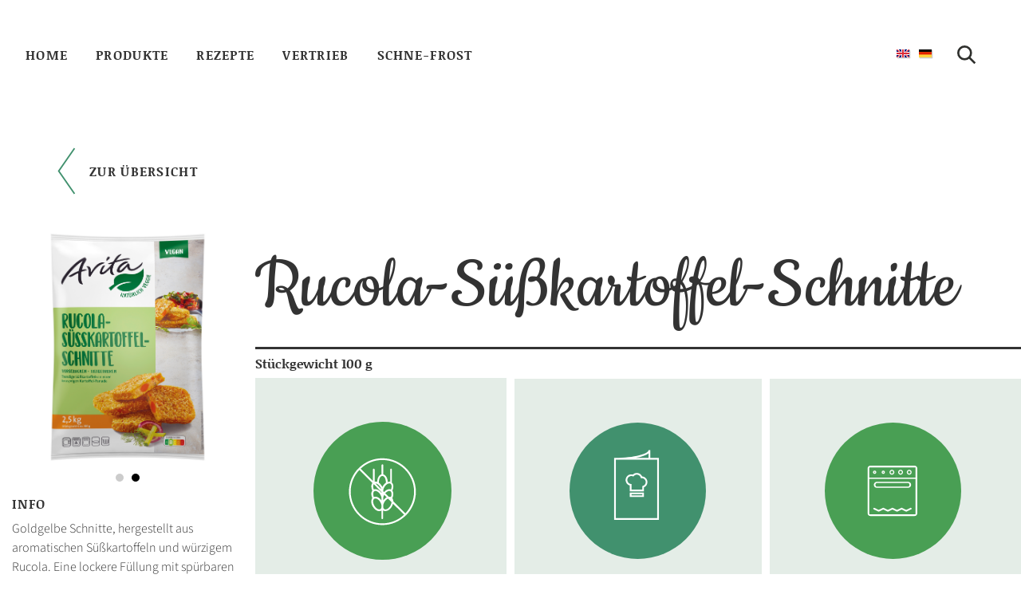

--- FILE ---
content_type: text/html; charset=UTF-8
request_url: https://www.avita-food.de/Rucola-S%C3%BC%C3%9Fkartoffel-Schnitte-710.html
body_size: 5273
content:
<!DOCTYPE HTML>
<html dir="ltr" lang="de">
	<head><title>Rucola-Süßkartoffel-Schnitte</title>
<meta name="description" content="Goldgelbe Schnitte, hergestellt aus aromatischen Süßkartoffeln und würzigem Rucola. Eine lockere Füllung mit spürbaren Raspeln und leckeren Süßkartoffelstückchen, umhüllt von einer knusprigen Kruste.  VORGEBACKEN" />
<meta name="keywords" content="" />
<meta charset="UTF-8" />

		

		<meta name="viewport" content="width=device-width, initial-scale=1.0" />
		<meta http-equiv="X-UA-Compatible" content="IE=Edge">
		<link rel="shortcut icon" href="/favicon.ico" />		<!-- Insert this within your head tag and after foundation.css -->
		<link rel="stylesheet" type="text/css" href="//resources.schne-frost.de/lib/motion-ui-1.1.1/motion-ui.min.css?m=1756731363" />
<link rel="stylesheet" type="text/css" href="//resources.schne-frost.de/lib/swiper-3.4.1/css/swiper.min.css?m=1505721579" />
<link rel="stylesheet" type="text/css" href="//res.avita-food.de/css/main.css?m=1767886462" />

		<!-- Matomo -->
		<script>
			var _paq = window._paq = window._paq || [];
			/* tracker methods like "setCustomDimension" should be called before "trackPageView" */
			_paq.push(["setDoNotTrack", true]);
			_paq.push(["disableCookies"]);
			_paq.push(['trackPageView']);
			_paq.push(['enableLinkTracking']);
			(function() {
				var u="https://matomo.avita-food.de/";
				_paq.push(['setTrackerUrl', u+'matomo.php']);
				_paq.push(['setSiteId', '4']);
				var d=document, g=d.createElement('script'), s=d.getElementsByTagName('script')[0];
				g.async=true; g.src=u+'matomo.js'; s.parentNode.insertBefore(g,s);
			})();
		</script>
		<!-- End Matomo Code -->
	</head>
	<body id="body" class="no-js">		<noscript><p><img src="https://matomo.avita-food.de/matomo.php?idsite=4&amp;rec=1" style="border:0;" alt="" /></p></noscript>
		


<div class="searchfield-wrapper" id="search-wrapper" data-toggler=".active">
	<!-- BEGIN: SEARCH-FORM -->
	<form class="searchform row align-middle" method="post" onsubmit="" action="/suche.php">			<div class="small-7 medium-8 large-9 column input-wrapper">
				<input class="searchinput h4" placeholder="Suchbegriff" name="we_lv_search_search" type="text" value="" /><input type="hidden" name="we_from_search_search" value="1" />			</div>
			<div class="small-5 medium-4 large-3 column button-wrapper">
				<button type="submit" class="searchbutton hide-for-medium">
					Suche				</button>
				<button type="submit" class="searchbutton show-for-medium">
					Suche starten				</button>
			</div>
		</form>	<!-- END: SEARCH-FORM -->
</div>

<header class="navigation-wrapper dark " id="navigation-wrapper" data-toggler=".active">

	<div class="hide-for-medium title-bar-wrapper">
		<div class="title-bar float-left" data-responsive-toggle="main-menu" data-hide-for="medium">
			<span class="burger-icon" data-toggle="main-menu"><img src="//resources.schne-frost.de/images/burger-icon.svg?m=1505721565" height="18" width="30" /></span>
		</div>		<img src="//resources.schne-frost.de/images/Lupe.svg" class="float-right searchicon-resize" data-toggle="navigation-wrapper search-wrapper" />
	</div>

	<div class="top-bar" id="main-menu">
		<div class="top-bar-left">
			<div class="hide-for-medium" data-responsive-toggle="main-menu">
				<span class="close-icon" data-toggle="main-menu" style="display:inline-block;margin-left:20px;cursor:pointer;"><img src="//resources.schne-frost.de/images/close-big.svg?m=1505721565" height="45" width="45" style="max-width:30px;" /></span>
			</div>
			<ul class="menu">
														<li><a class="small " href="/">Home</a></li>
														<li><a class="small " href="/produkte/">Produkte</a></li>
														<li><a class="small " href="/rezepte/">Rezepte</a></li>
														<li><a class="small " href="/vertrieb/">Vertrieb</a></li>
														<li><a class="small " href="//www.schne-frost.de/">Schne-Frost</a></li>
							</ul>
		</div>
		<div class="top-bar-right">
			<div class="search-wrapper sw-resized">
				<a href="https://www.facebook.com/schnefrost.team" class="fb-ig-link fb-link" target="_blank" title="Schne-Frost auf Facebook">
	<img src="//resources.schne-frost.de/images/Facebook_f_logo_gray.svg" class="show-for-small-only"/>	<img src="//resources.schne-frost.de/images/Facebook_f_logo_white.svg" class="hide-for-small-only"/></a>
<a href="https://www.instagram.com/schnefrost.team/" class="fb-ig-link" target="_blank" title="Schne-Frost auf Instagram">
	<img src="//resources.schne-frost.de/images/Instagram_logo_gray.svg" class="show-for-small-only"/>	<img src="//resources.schne-frost.de/images/Instagram_logo_white.svg" class="hide-for-small-only"/></a>
<a href="https://www.linkedin.com/company/schne-frost" class="fb-ig-link ig-link" target="_blank" title="Schne-Frost auf LinkedIn">
	<img src="//resources.schne-frost.de/images/LinkedIn_logo_gray.svg" class="show-for-small-only"/>	<img src="//resources.schne-frost.de/images/LinkedIn_logo_white.svg" class="hide-for-small-only"/></a>
<a class="language-link" href="//www.avita-food.com/">
					<img src="//resources.schne-frost.de/images/en.png?m=1505721566" height="12" width="18" />				</a>				<span class="language-link last"><img src="//resources.schne-frost.de/images/de.png?m=1505721566" height="12" width="18" /></span>
								<img src="//resources.schne-frost.de/images/Lupe.svg" class="hide-for-small-only searchicon-resized" data-toggle="navigation-wrapper search-wrapper" />
							</div>
		</div>
	</div>
</header>


<div class="header-space"></div>

<div class="productdetail-wrapper" id="detail-obj-710">
	<div class="row align-middle first-row first">
		<div class="small-12 medium-4 xlarge-3 column back-to-wrapper">
			<a class="small back-to" data-id="710" href="/produkte/">Zur Übersicht</a>
		</div>
	</div>
																											<div class="row first-row" id="obj-row-710" data-url="Rucola-S%C3%BC%C3%9Fkartoffel-Schnitte-710.html">
		<div class="small-12 medium-4 xlarge-3 column relative left-side">
			<div class="left-side-fullheight">
				<div class="row">
					<div class="small-12 column">
						<div class="swiper-container shot-swiper swiper-one">
							<div class="swiper-wrapper">
																	<div class="swiper-slide">
										<div class="image-tile round">
											<img data-src="/__we_thumbs__/1694_22_8730_Rucola-Suesskartoffel-Schnitte.jpg" class="image swiper-lazy"/>
											<div class="swiper-lazy-preloader swiper-lazy-preloader-white"></div>
										</div>
									</div>
																	<div class="swiper-slide">
										<div class="image-tile">
											<img data-src="//bildarchiv.avita-food.de/packageshotsNEU/8730_Avita-Rucola-Suesskartoffel-Schnitte.jpg" class="image swiper-lazy" style="max-width:200px;"/>
											<div class="swiper-lazy-preloader swiper-lazy-preloader-white"></div>
										</div>
									</div>
								
							</div>
							<div class="swiper-pagination dark"></div>
						</div>
						
						<div class="info hide-for-small-only">
							<h3>Info</h3>
														<p class="small">Goldgelbe Schnitte, hergestellt aus aromatischen Süßkartoffeln und würzigem Rucola. Eine lockere Füllung mit spürbaren Raspeln und leckeren Süßkartoffelstückchen, umhüllt von einer knusprigen Kruste.  VORGEBACKEN</p>
														<p class="small"></p>
							<h3>Zutaten</h3>
														<p class="small">Süsskartoffel 32 %, Kartoffeln, Rapsöl, Rucola 7,5 %, Paniermehl (WEIZENMEHL, Hefe, Salz, GERSTENMALZEXTRAKT, Gewürze), Kartoffeln getrocknet (Kartoffeln, Stärke), Trinkwasser, WEIZENMEHL, Kartoffelstärke, Reismehl, Speisesalz, Emulgator Mono- und Diglyceride von Speisefettsäuren, Gewürze, Zucker.</p>
						</div>
						<div class="medals hide-for-small-only">
																<div class="accordion" data-accordion data-allow-all-closed="true">
										<div class="accordion-item" data-accordion-item>
											<a href="#" class="accordion-title">
												<h3>Ausgezeichnet</h3>
											</a>
											<div class="accordion-content" data-tab-content>
												<div class="medal-wrapper">
																											<div class="medal">
															<img src="/__we_thumbs__/2675_5_1..2_Silber.png?m=1505999429" height="70" width="70" title="DLG prämiert – Silbener Preis 2017" class="medal-image" />															<p class="small">
																DLG prämiert – Silbener Preis 2017															</p>
														</div>
																											<div class="medal">
															<img src="/__we_thumbs__/4972_5_Gold_RGB_2019_0.png?m=1550588101" height="70" width="70" title="DLG prämiert – Goldener Preis 2019" class="medal-image" />															<p class="small">
																DLG prämiert – Goldener Preis 2019															</p>
														</div>
																											<div class="medal">
															<img src="/__we_thumbs__/5522_5_Gold_RGB_2021.png?m=1610368310" height="70" width="70" title="DLG prämiert – Goldener Preis 2021" class="medal-image" />															<p class="small">
																DLG prämiert – Goldener Preis 2021															</p>
														</div>
																											<div class="medal">
															<img src="/__we_thumbs__/6552_5_DLG-Bronze_24_4C.png?m=1707307728" height="70" width="70" title="DLG prämiert – Bronzener Preis 2024" class="medal-image" />															<p class="small">
																DLG prämiert – Bronzener Preis 2024															</p>
														</div>
																									</div>
											</div>
										</div>
									</div>
														</div>
					</div>
				</div>
			</div>
		</div>
		<div class="small-12 medium-8 xlarge-9 column right-side">
			<div class="row align-middle title">
								<h1 title="Rucola-Süßkartoffel-Schnitte">
					Rucola-Süßkartoffel-Schnitte				</h1>
			</div>
			<div class="data row">
				<span>
					Stückgewicht 100 g				</span>
				<div class="small-12 column info show-for-small-only">
					<h3>Info</h3>
										<p class="small">Goldgelbe Schnitte, hergestellt aus aromatischen Süßkartoffeln und würzigem Rucola. Eine lockere Füllung mit spürbaren Raspeln und leckeren Süßkartoffelstückchen, umhüllt von einer knusprigen Kruste.  VORGEBACKEN</p>
										<p class="small"></p>
					<h3>Zutaten</h3>
										<p class="small">Süsskartoffel 32 %, Kartoffeln, Rapsöl, Rucola 7,5 %, Paniermehl (WEIZENMEHL, Hefe, Salz, GERSTENMALZEXTRAKT, Gewürze), Kartoffeln getrocknet (Kartoffeln, Stärke), Trinkwasser, WEIZENMEHL, Kartoffelstärke, Reismehl, Speisesalz, Emulgator Mono- und Diglyceride von Speisefettsäuren, Gewürze, Zucker.</p>
				</div>
			</div>
			<div class="product-fullpage">
				<div class="row align-middle relative no-small">

										<div class="small-6 medium-4 column tile-wrapper" data-category="Rucola-Süßkartoffel-Schnitte" data-action="Inhaltsstoffe">
						<div class="detail-overlay">
							<div class="row fullHeight align-middle">
								<div class="small-12 column">
									<span class="close"></span>
									<img src="//resources.schne-frost.de/images/product/ingredients-avita.svg?m=1509018592" height="173" width="173" class="image" />									<h4 class="name">Inhaltsstoffe</h4>
									<div class="row content">
																				<div class="small-12 medium-6 xlarge-4 column">
											<span class="ingredients ingredient i-8">
												Frei von gehärteten Fetten											</span>
										</div>
																				<div class="small-12 medium-6 xlarge-4 column">
											<span class="ingredients ingredient i-9">
												Frei von Konservierungsstoffen											</span>
										</div>
																				<div class="small-12 medium-6 xlarge-4 column">
											<span class="ingredients ingredient i-10">
												Frei von künstlichen Farbstoffen											</span>
										</div>
																				<div class="small-12 medium-6 xlarge-4 column">
											<span class="ingredients ingredient i-11">
												Frei von natürlichen Farbstoffen											</span>
										</div>
																				<div class="small-12 medium-6 xlarge-4 column">
											<span class="ingredients ingredient i-12">
												laktosefrei											</span>
										</div>
																				<div class="small-12 medium-6 xlarge-4 column">
											<span class="ingredients ingredient i-14">
												ODZ											</span>
										</div>
																				<div class="small-12 medium-6 xlarge-4 column">
											<span class="ingredients ingredient i-554">
												Vegetarisch											</span>
										</div>
																				<div class="small-12 medium-6 xlarge-4 column">
											<span class="ingredients ingredient i-555">
												Vegan											</span>
										</div>
																				<span class="big-close show-for-small-only">
											Schließen										</span>
									</div>
								</div>
							</div>
						</div>
						<div class="row align-middle">
							<div class="small-12 column">
								<div class="tile">
									<div class="image">
										<img src="//resources.schne-frost.de/images/product/ingredients-avita.svg?m=1509018592" height="173" width="173" />									</div>
									<h4 class="name">Inhaltsstoffe</h4>
								</div>
							</div>
						</div>
					</div>

															<div class="small-6 medium-4 column tile-wrapper " data-category="Rucola-Süßkartoffel-Schnitte" data-action="Rezeptideen">
												<div class="detail-overlay">
							<div class="row fullHeight align-middle">
								<div class="small-12 column">
									<span class="close"></span>
									<img src="//resources.schne-frost.de/images/product/receipts-avita.svg?m=1509018591" height="171" width="171" class="image" />									<h4 class="name">Rezeptideen</h4>
									<div class="row align-center content">
																						<div class="small-12 medium-6 xlarge-4 column">
													<a href="/Rucola-S%C3%BC%C3%9Fkartoffel-Schnitte-717.html" class="recipes">
														<img class="recipe-image" src="/__we_thumbs__/1766_20_rucola_fisch.jpg">
														<h3>Rucola-Süßkartoffel-Schnitte</h3>
														<span class="recipe-kind">mit gebratenem Fischfilet</span>
													</a>
												</div>
																							<div class="small-12 medium-6 xlarge-4 column">
													<a href="/Rucola-S%C3%BC%C3%9Fkartoffel-Schnitte--1435.html" class="recipes">
														<img class="recipe-image" src="/__we_thumbs__/6531_20_Avita-Rucola-Suesskartoffel-Schnitte-Rezept-mit-Ofengemuese03186.jpg">
														<h3>Rucola-Süßkartoffel-Schnitte </h3>
														<span class="recipe-kind">mit Ofengemüse </span>
													</a>
												</div>
																					<span class="big-close show-for-small-only">
											Schließen										</span>
									</div>
								</div>
							</div>
						</div>
												<div class="row align-middle">
							<div class="small-12 column">
								<div class="tile">
																		<div class="image">
										<img src="//resources.schne-frost.de/images/product/receipts-avita.svg?m=1509018591" height="171" width="171" />									</div>
									<h4 class="name">Rezeptideen</h4>
																	</div>
							</div>
						</div>
					</div>

										<div class="small-6 medium-4 column tile-wrapper" data-category="Rucola-Süßkartoffel-Schnitte" data-action="Zubereitung">
						<div class="detail-overlay">
							<div class="row fullHeight align-middle">
								<div class="small-12 column">
									<span class="close"></span>
									<img src="//resources.schne-frost.de/images/product/cooking-avita.svg?m=1509018591" height="171" width="171" class="image" />									<h4 class="name">Zubereitung</h4>
									<div class="row align-center content">
																														<div class="small-12 medium-6 xlarge-4 column">
											<div class="cooking art6">
												<h3 class="cooking-title">Pfanne</h3>
																								<p class="cooking-description">Das tiefgefrorene Produkt mit etwas Öl ca. 8 Minuten bei mittlerer Hitze knusprig braten. Dabei mehrmals wenden.</p>
											</div>
										</div>
																				<div class="small-12 medium-6 xlarge-4 column">
											<div class="cooking art4">
												<h3 class="cooking-title">Fritteuse</h3>
																								<p class="cooking-description">Das tiefgefrorene Produkt bei 175 °C ca. 5 Minuten frittieren.</p>
											</div>
										</div>
																				<div class="small-12 medium-6 xlarge-4 column">
											<div class="cooking art1">
												<h3 class="cooking-title">Combidämpfer</h3>
																								<p class="cooking-description">(empfohlene Zubereitung) Combidämpfer (Heißluft) auf 200 °C vorheizen. Das tiefgefrorene Product ca. 15 Minuten auf einem Gastro-Blech fertig backen.</p>
											</div>
										</div>
																				<div class="small-12 medium-6 xlarge-4 column">
											<div class="cooking art2">
												<h3 class="cooking-title">Backofen (Ober-/Unterhitze)</h3>
																								<p class="cooking-description">Backofen (Ober-/Unterhitze) auf 220 °C vorheizen. Das tiefgefrorene Produkt ca. 20 Minuten auf einem Backblech mit Backpapier fertig backen.</p>
											</div>
										</div>
																				<div class="small-12 medium-6 xlarge-4 column">
											<div class="cooking art3">
												<h3 class="cooking-title">Backofen (Umluft)</h3>
																								<p class="cooking-description">Backofen (Umluft) auf 200 °C vorheizen. Das tiefgefrorene Produkt ca. 18 Minuten auf einem Backblech mit Backpapier fertig backen. </p>
											</div>
										</div>
																				<div class="small-12 medium-6 xlarge-4 column">
											<div class="cooking art9">
												<h3 class="cooking-title">Airfryer</h3>
																								<p class="cooking-description">Das tiefgefrorene Produkt bei 190 °C ca. 8 Minuten frittieren. Frittierkorb maximal zur Hälfte befüllen. Nach der Hälfte der Zeit den Korb schütteln.</p>
											</div>
										</div>
																				<span class="big-close show-for-small-only">
											Schließen										</span>
									</div>
								</div>
							</div>
						</div>
						<div class="row align-middle">
							<div class="small-12 column">
								<div class="tile">
									<div class="image">
										<img src="//resources.schne-frost.de/images/product/cooking-avita.svg?m=1509018591" height="171" width="171" />									</div>
									<h4 class="name">Zubereitung</h4>
								</div>
							</div>
						</div>
					</div>

										<div class="small-6 medium-4 column tile-wrapper" data-category="Rucola-Süßkartoffel-Schnitte" data-action="Nährwerte">
						<div class="detail-overlay">
							<div class="row fullHeight align-middle">
								<div class="small-12 column">
									<span class="close"></span>
									<img src="//resources.schne-frost.de/images/product/nutrition-avita.svg?m=1509018591" height="171" width="171" class="image" />									<h4 class="name">Nährwerte</h4>
									<div class="row align-center content">
										<div class="small-12 medium-6 large-6 xlarge-5 column">
											<table class="nutrition unstriped">
												<tbody>
													<tr class="top">														<td><span>Energie</span></td><td><span>796 kJ / 190 kcal</span></td>
													</tr>
													<tr class="small">
														<td><span>Fett</span></td><td><span>7,4 g</span></td>
													</tr>
													<tr>
														<td><span>davon gesättigte Fettsäuren</span></td><td><span>0,6 g</span></td>
													</tr>
													<tr class="small">														<td><span>Kohlenhydrate</span></td><td><span>26,1 g</span></td>
													</tr>
													<tr>
														<td><span>davon Zucker</span></td><td><span>3,7 g</span></td>
													</tr>
												</tbody>
											</table>
										</div>
										<div class="small-12 medium-6 large-6 xlarge-5 column">
											<table class="nutrition unstriped">
												<tbody>
																										<tr class="top">
														<td><span>Ballaststoffe</span></td><td><span>3,4</span></td>
													</tr>
																										<tr >
														<td><span>Eiweiß</span></td><td><span>3,0 g</span></td>
													</tr>
													<tr>
														<td><span>Salz</span></td><td><span>0,93 g</span></td>
													</tr>
												</tbody>
											</table>
										</div>
										<span class="big-close show-for-small-only">
											Schließen										</span>
									</div>
								</div>
							</div>
						</div>
						<div class="row align-middle">
							<div class="small-12 column">
								<div class="tile">
									<div class="image">
										<img src="//resources.schne-frost.de/images/product/nutrition-avita.svg?m=1509018591" height="171" width="171" />									</div>
									<h4 class="name">Nährwerte</h4>
								</div>
							</div>
						</div>
					</div>

										<div class="small-6 medium-4 column tile-wrapper" data-category="Rucola-Süßkartoffel-Schnitte" data-action="Verpackung">
						<div class="detail-overlay">
							<div class="row fullHeight align-middle">
								<div class="small-12 column">
									<span class="close"></span>
									<img src="//resources.schne-frost.de/images/product/packaging-avita.svg?m=1509018591" height="171" width="171" class="image" />									<h4 class="name">Verpackung</h4>
									<div class="row align-center content">
										<div class="small-12 medium-11 large-10 xlarge-8 column">
											<table class="nutrition unstriped">
												<tbody>
													<tr class="top">
														<td>
															<span>Artikel-Nr</span>
														</td>
														<td>
															<span>8730</span>
														</td>
																											</tr>
													<tr>
														<td>
															<span>Je Karton</span>
														</td>
														<td>
																														<span>2 x 2,5 kg (Beutel)</span>
														</td>
																											</tr>
													<tr>
														<td>
															<span>Ktns. je Europalette/Lage</span>
														</td>
														<td>
															<span>108/9</span>
														</td>
																											</tr>
													<tr>
														<td>
															<span>EAN Einzelverpackung</span>
														</td>
														<td>
															<span>4006934 873006</span>
														</td>
																											</tr>
													<tr>
														<td>
															<span>EAN Umverpackung</span>
														</td>
														<td>
															<span>4006934 873013</span>
														</td>
																											</tr>
													<tr>
														<td>
															<span>MHD</span>
														</td>
														<td>
															<span>18 Monate</span>
														</td>
																											</tr>
												</tbody>
											</table>
										</div>
										<span class="big-close show-for-small-only">
											Schließen										</span>
									</div>
								</div>
							</div>
						</div>
						<div class="row align-middle">
							<div class="small-12 column">
								<div class="tile">
									<div class="image">
										<img src="//resources.schne-frost.de/images/product/packaging-avita.svg?m=1509018591" height="171" width="171" />									</div>
									<h4 class="name">Verpackung</h4>
								</div>
							</div>
						</div>
					</div>

										<div class="small-6 medium-4 column tile-wrapper download-links" data-category="Rucola-Süßkartoffel-Schnitte" data-action="Downloads">
						<div class="detail-overlay">
							<div class="row fullHeight align-middle">
								<div class="small-12 column">
									<span class="close"></span>
									<img src="//resources.schne-frost.de/images/product/downloads-avita.svg?m=1509018591" height="171" width="171" class="image" />									<h4 class="name">Downloads</h4>
									<div class="row align-center content">
										<div class="small-12 medium-6 xlarge-4 column">
																						<a href="//ajax.avita-food.de/productPDF.php?objID=710&lng=de" class="recipes matomo_download" data-category="Rucola-Süßkartoffel-Schnitte" data-action="Downloads" data-label="PDF-Datenblatt">
												<img class="recipe-image" src="//resources.schne-frost.de/images/product/productPDF.svg">
												<h3>Datenblatt</h3>
												<span class="recipe-kind">Alle Infos als PDF</span>
											</a>
										</div>
										
																					<div class="small-12 medium-6 xlarge-4 column">
																								<a href="//downloads.avita-food.de/zipDaten/8730_Rucola-Suesskartoffel-Schnitte_0.zip" target="_blank" download class="recipes matomo_download" data-category="Rucola-Süßkartoffel-Schnitte" data-action="Downloads" data-label="ZIP-Archiv">
													<img class="recipe-image" src="//resources.schne-frost.de/images/product/productPDF.svg">
													<h3>ZIP - Archiv</h3>
																										<span class="recipe-kind">ZIP &mdash; 3.64 MB</span>
												</a>
											</div>
																				<span class="big-close show-for-small-only">
											Schließen										</span>
									</div>
								</div>
							</div>
						</div>
						<div class="row align-middle">
							<div class="small-12 column">
								<div class="tile">
									<div class="image">
										<img src="//resources.schne-frost.de/images/product/downloads-avita.svg?m=1509018591" height="171" width="171" />									</div>
									<h4 class="name">Downloads</h4>
								</div>
							</div>
						</div>
					</div>
				</div>
			</div>
		</div>
	</div>
</div>


		<footer>
	<div class="row">
		<div class="small-12 column">
			<img src="/__we_thumbs__/4437_43_logo-avita.png?m=1518619479" height="200" width="200" />			<ul>
									<li><a class="small" href="/datenschutz.php">Datenschutz</a></li>
									<li><a class="small" href="//downloads.schne-frost.info/2025-03-12-Code-of-conduct_SFSW.pdf">Code of Conduct</a></li>
									<li><a class="small" href="/anfahrt.php">Anfahrt</a></li>
									<li><a class="small" href="/kontakt.php">Kontakt</a></li>
									<li><a class="small" href="/impressum.php">Impressum</a></li>
							</ul>
		</div>
	</div>
	<script async="" src="//resources.schne-frost.de/lib/lazysizes-3.0.0/lazysizes.min.js?m=1505721578"></script>
<script src="//resources.schne-frost.de/lib/jquery-3.1.1/jquery-3.1.1.min.js?m=1505721578"></script>
<script src="//resources.schne-frost.de/lib/jquery-3.1.1/jquery-migrate-3.0.0.min.js?m=1505721578"></script>
<script src="//resources.schne-frost.de/lib/foundation-6.3.0/js/foundation.min.js?m=1642168838"></script>
<script src="//resources.schne-frost.de/lib/swiper-3.4.1/js/swiper.jquery.min.js?m=1505721579"></script>
</footer><script src="//res.avita-food.de/js/products-detail.js?m=1639484586"></script>
	<script>
		$('#detail-obj-710 .shot-swiper').swiper({

			lazyLoading: true,
			lazyLoadingInPrevNext: true,
			autoplay: 4000,
			pagination: '.shot-swiper .swiper-pagination',
			paginationClickable: true,
			speed: 700
		});
	</script>
		<script src="//resources.schne-frost.de/js/functions.js?m=1727766814"></script>
</body>
</html>

--- FILE ---
content_type: text/css
request_url: https://res.avita-food.de/css/main.css?m=1767886462
body_size: 257272
content:
@charset "UTF-8";
@font-face {
  font-family: Open Sans;
  /*Open Sans Regular*/
  src: url('//resources.schne-frost.de/fonts/Open-Sans/OpenSans-Regular.eot');
  src: url('//resources.schne-frost.de/fonts/Open-Sans/OpenSans-Regular.woff') format('woff');
  font-weight: normal; }

@font-face {
  font-family: Open Sans;
  /*Open Sans ExtraLight Italic*/
  src: url('//resources.schne-frost.de/fonts/Open-Sans/OpenSans-LightItalic.eot');
  src: url('//resources.schne-frost.de/fonts/Open-Sans/OpenSans-LightItalic.woff') format('woff');
  font-weight: normal;
  font-style: italic; }

@font-face {
  font-family: Open Sans;
  /*Open Sans Bold*/
  src: url('//resources.schne-frost.de/fonts/Open-Sans/OpenSans-Bold.eot');
  src: url('//resources.schne-frost.de/fonts/Open-Sans/OpenSans-Bold.woff') format('woff');
  font-weight: bold; }

@font-face {
  font-family: Open Sans;
  /*Open Sans Bold Italic*/
  src: url('//resources.schne-frost.de/fonts/Open-Sans/OpenSans-BoldItalic.eot');
  src: url('//resources.schne-frost.de/fonts/Open-Sans/OpenSans-BoldItalic.woff') format('woff');
  font-weight: bold;
  font-style: italic; }

@font-face {
  font-family: Noticia Text;
  /*Noticia Text Regular*/
  src: url('//resources.schne-frost.de/fonts/Noticia-Text/SourceSans3-Light.eot');
  src: url('//resources.schne-frost.de/fonts/Noticia-Text/SourceSans3-Light.woff') format('woff');
  font-weight: normal; }

@font-face {
  font-family: Noticia Text;
  /*Noticia Text Bold*/
  src: url('//resources.schne-frost.de/fonts/Noticia-Text/NoticiaText-Bold.eot');
  src: url('//resources.schne-frost.de/fonts/Noticia-Text/NoticiaText-Bold.woff') format('woff');
  font-weight: bold; }

@font-face {
  font-family: Cookie;
  /*Cookie Regular*/
  src: url('//resources.schne-frost.de/fonts/Cookie/Cookie-Regular.eot');
  src: url('//resources.schne-frost.de/fonts/Cookie/Cookie-Regular.woff') format('woff');
  font-weight: normal; }
/*#fefefe;*/
/**
 * Foundation for Sites by ZURB
 * Version 6.3.0
 * foundation.zurb.com
 * Licensed under MIT Open Source
 */
/*! normalize-scss | MIT/GPLv2 License | bit.ly/normalize-scss */
/* Document
 ========================================================================== */
/**
 * 1. Change the default font family in all browsers (opinionated).
 * 2. Correct the line height in all browsers.
 * 3. Prevent adjustments of font size after orientation changes in
 *    IE on Windows Phone and in iOS.
 */
html {
  font-family: sans-serif;
  /* 1 */
  line-height: 1.15;
  /* 2 */
  -ms-text-size-adjust: 100%;
  /* 3 */
  -webkit-text-size-adjust: 100%;
  /* 3 */ }
/* Sections
 ========================================================================== */
/**
 * Remove the margin in all browsers (opinionated).
 */
body {
  margin: 0; }
/**
 * Add the correct display in IE 9-.
 */
article, aside, footer, header, nav, section {
  display: block; }
/**
 * Correct the font size and margin on `h1` elements within `section` and
 * `article` contexts in Chrome, Firefox, and Safari.
 */
h1 {
  font-size: 2em;
  margin: 0.67em 0; }
/* Grouping content
 ========================================================================== */
/**
 * Add the correct display in IE 9-.
 */
figcaption, figure {
  display: block; }
/**
 * Add the correct margin in IE 8.
 */
figure {
  margin: 1em 40px; }
/**
 * 1. Add the correct box sizing in Firefox.
 * 2. Show the overflow in Edge and IE.
 */
hr {
  box-sizing: content-box;
  /* 1 */
  height: 0;
  /* 1 */
  overflow: visible;
  /* 2 */ }
/**
 * Add the correct display in IE.
 */
main {
  display: block; }
/**
 * 1. Correct the inheritance and scaling of font size in all browsers.
 * 2. Correct the odd `em` font sizing in all browsers.
 */
pre {
  font-family: monospace, monospace;
  /* 1 */
  font-size: 1em;
  /* 2 */ }
/* Links
 ========================================================================== */
/**
 * 1. Remove the gray background on active links in IE 10.
 * 2. Remove gaps in links underline in iOS 8+ and Safari 8+.
 */
a {
  background-color: transparent;
  /* 1 */
  -webkit-text-decoration-skip: objects;
  /* 2 */ }
/**
 * Remove the outline on focused links when they are also active or hovered
 * in all browsers (opinionated).
 */
a:active, a:hover {
  outline-width: 0; }
/* Text-level semantics
 ========================================================================== */
/**
 * 1. Remove the bottom border in Firefox 39-.
 * 2. Add the correct text decoration in Chrome, Edge, IE, Opera, and Safari.
 */
abbr[title] {
  border-bottom: none;
  /* 1 */
  text-decoration: underline;
  /* 2 */
  text-decoration: underline dotted;
  /* 2 */ }
/**
 * Prevent the duplicate application of `bolder` by the next rule in Safari 6.
 */
b, strong {
  font-weight: inherit; }
/**
 * Add the correct font weight in Chrome, Edge, and Safari.
 */
b, strong {
  font-weight: bolder; }
/**
 * 1. Correct the inheritance and scaling of font size in all browsers.
 * 2. Correct the odd `em` font sizing in all browsers.
 */
code, kbd, samp {
  font-family: monospace, monospace;
  /* 1 */
  font-size: 1em;
  /* 2 */ }
/**
 * Add the correct font style in Android 4.3-.
 */
dfn {
  font-style: italic; }
/**
 * Add the correct background and color in IE 9-.
 */
mark {
  background-color: #ff0;
  color: #000; }
/**
 * Add the correct font size in all browsers.
 */
small {
  font-size: 80%; }
/**
 * Prevent `sub` and `sup` elements from affecting the line height in
 * all browsers.
 */
sub, sup {
  font-size: 75%;
  line-height: 0;
  position: relative;
  vertical-align: baseline; }

sub {
  bottom: -0.25em; }

sup {
  top: -0.5em; }
/* Embedded content
 ========================================================================== */
/**
 * Add the correct display in IE 9-.
 */
audio, video {
  display: inline-block; }
/**
 * Add the correct display in iOS 4-7.
 */
audio:not([controls]) {
  display: none;
  height: 0; }
/**
 * Remove the border on images inside links in IE 10-.
 */
img {
  border-style: none; }
/**
 * Hide the overflow in IE.
 */
svg:not(:root) {
  overflow: hidden; }
/* Forms
 ========================================================================== */
/**
 * 1. Change the font styles in all browsers (opinionated).
 * 2. Remove the margin in Firefox and Safari.
 */
button, input, optgroup, select, textarea {
  font-family: sans-serif;
  /* 1 */
  font-size: 100%;
  /* 1 */
  line-height: 1.15;
  /* 1 */
  margin: 0;
  /* 2 */ }
/**
 * Show the overflow in IE.
 */
button {
  overflow: visible; }
/**
 * Remove the inheritance of text transform in Edge, Firefox, and IE.
 * 1. Remove the inheritance of text transform in Firefox.
 */
button, select {
  /* 1 */
  text-transform: none; }
/**
 * 1. Prevent a WebKit bug where (2) destroys native `audio` and `video`
 *    controls in Android 4.
 * 2. Correct the inability to style clickable types in iOS and Safari.
 */
button, html [type="button"], [type="reset"], [type="submit"] {
  /* 1 */
  -webkit-appearance: button;
  /* 2 */ }

button, [type="button"], [type="reset"], [type="submit"] {
  /**
   * Remove the inner border and padding in Firefox.
   */
  /**
   * Restore the focus styles unset by the previous rule.
   */ }
  button::-moz-focus-inner, [type="button"]::-moz-focus-inner, [type="reset"]::-moz-focus-inner, [type="submit"]::-moz-focus-inner {
    border-style: none;
    padding: 0; }
  button:-moz-focusring, [type="button"]:-moz-focusring, [type="reset"]:-moz-focusring, [type="submit"]:-moz-focusring {
    outline: 1px dotted ButtonText; }
/**
 * Show the overflow in Edge.
 */
input {
  overflow: visible; }
/**
 * 1. Add the correct box sizing in IE 10-.
 * 2. Remove the padding in IE 10-.
 */
[type="checkbox"], [type="radio"] {
  box-sizing: border-box;
  /* 1 */
  padding: 0;
  /* 2 */ }
/**
 * Correct the cursor style of increment and decrement buttons in Chrome.
 */
[type="number"]::-webkit-inner-spin-button, [type="number"]::-webkit-outer-spin-button {
  height: auto; }
/**
 * 1. Correct the odd appearance in Chrome and Safari.
 * 2. Correct the outline style in Safari.
 */
[type="search"] {
  -webkit-appearance: textfield;
  /* 1 */
  outline-offset: -2px;
  /* 2 */
  /**
   * Remove the inner padding and cancel buttons in Chrome and Safari on macOS.
   */ }
  [type="search"]::-webkit-search-cancel-button, [type="search"]::-webkit-search-decoration {
    -webkit-appearance: none; }
/**
 * 1. Correct the inability to style clickable types in iOS and Safari.
 * 2. Change font properties to `inherit` in Safari.
 */
::-webkit-file-upload-button {
  -webkit-appearance: button;
  /* 1 */
  font: inherit;
  /* 2 */ }
/**
 * Change the border, margin, and padding in all browsers (opinionated).
 */
fieldset {
  border: 1px solid #c0c0c0;
  margin: 0 2px;
  padding: 0.35em 0.625em 0.75em; }
/**
 * 1. Correct the text wrapping in Edge and IE.
 * 2. Correct the color inheritance from `fieldset` elements in IE.
 * 3. Remove the padding so developers are not caught out when they zero out
 *    `fieldset` elements in all browsers.
 */
legend {
  box-sizing: border-box;
  /* 1 */
  display: table;
  /* 1 */
  max-width: 100%;
  /* 1 */
  padding: 0;
  /* 3 */
  color: inherit;
  /* 2 */
  white-space: normal;
  /* 1 */ }
/**
 * 1. Add the correct display in IE 9-.
 * 2. Add the correct vertical alignment in Chrome, Firefox, and Opera.
 */
progress {
  display: inline-block;
  /* 1 */
  vertical-align: baseline;
  /* 2 */ }
/**
 * Remove the default vertical scrollbar in IE.
 */
textarea {
  overflow: auto; }
/* Interactive
 ========================================================================== */
/*
 * Add the correct display in Edge, IE, and Firefox.
 */
details {
  display: block; }
/*
 * Add the correct display in all browsers.
 */
summary {
  display: list-item; }
/*
 * Add the correct display in IE 9-.
 */
menu {
  display: block; }
/* Scripting
 ========================================================================== */
/**
 * Add the correct display in IE 9-.
 */
canvas {
  display: inline-block; }
/**
 * Add the correct display in IE.
 */
template {
  display: none; }
/* Hidden
 ========================================================================== */
/**
 * Add the correct display in IE 10-.
 */
[hidden] {
  display: none; }

.foundation-mq {
  font-family: "small=0em&medium=48em&large=64em&xlarge=80em&xxlarge=90em"; }

html {
  box-sizing: border-box;
  font-size: 100%; }

*, *::before, *::after {
  box-sizing: inherit; }

body {
  margin: 0;
  padding: 0;
  background: #fff;
  font-family: 'Noticia Text', 'Open Sans', Helvetica, Roboto, Arial, sans-serif;
  font-weight: normal;
  line-height: 1.5;
  color: #333;
  -webkit-font-smoothing: antialiased;
  -moz-osx-font-smoothing: grayscale; }

img {
  display: inline-block;
  vertical-align: middle;
  max-width: 100%;
  height: auto;
  -ms-interpolation-mode: bicubic; }

textarea {
  height: auto;
  min-height: 50px;
  border-radius: 0; }

select {
  width: 100%;
  border-radius: 0; }

.map_canvas img, .mqa-display img, .map_canvas embed, .mqa-display embed, .map_canvas object, .mqa-display object {
  max-width: none !important; }

button {
  padding: 0;
  appearance: none;
  border: 0;
  border-radius: 0;
  background: transparent;
  line-height: 1; }
  [data-whatinput='mouse'] button {
    outline: 0; }

.is-visible {
  display: block !important; }

.is-hidden {
  display: none !important; }

.row {
  max-width: 120rem;
  margin-right: auto;
  margin-left: auto;
  display: flex;
  flex-flow: row wrap; }
  .row .row {
    margin-right: -0.9375rem;
    margin-left: -0.9375rem; }
    @media print, screen and (min-width: 48em) {
    .row .row {
      margin-right: -0.9375rem;
      margin-left: -0.9375rem; } }
    @media print, screen and (min-width: 64em) {
    .row .row {
      margin-right: -0.9375rem;
      margin-left: -0.9375rem; } }
    @media screen and (min-width: 80em) {
    .row .row {
      margin-right: -0.9375rem;
      margin-left: -0.9375rem; } }
  .row.expanded {
    max-width: none; }
  .row.collapse > .column, .row.collapse > .columns {
    padding-right: 0;
    padding-left: 0; }
  .row.is-collapse-child, .row.collapse > .column > .row, .row.collapse > .columns > .row {
    margin-right: 0;
    margin-left: 0; }

.column, .columns {
  flex: 1 1 0px;
  padding-right: 0.9375rem;
  padding-left: 0.9375rem;
  min-width: initial; }
  @media print, screen and (min-width: 48em) {
    .column, .columns {
      padding-right: 0.9375rem;
      padding-left: 0.9375rem; } }

.column.row.row, .columns.row.row {
  display: flex; }

.row .column.row.row, .row .columns.row.row {
  margin-right: 0;
  margin-left: 0;
  padding-right: 0;
  padding-left: 0; }

.flex-container {
  display: flex; }

.flex-child-auto {
  flex: 1 1 auto; }

.flex-child-grow {
  flex: 1 0 auto; }

.flex-child-shrink {
  flex: 0 1 auto; }
  .flex-dir-row {
    flex-direction: row; }
  .flex-dir-row-reverse {
    flex-direction: row-reverse; }
  .flex-dir-column {
    flex-direction: column; }
  .flex-dir-column-reverse {
    flex-direction: column-reverse; }
  .small-1 {
    flex: 0 0 8.33333%;
    max-width: 8.33333%; }
  .small-offset-0 {
    margin-left: 0%; }
  .small-2 {
    flex: 0 0 16.66667%;
    max-width: 16.66667%; }
  .small-offset-1 {
    margin-left: 8.33333%; }
  .small-3 {
    flex: 0 0 25%;
    max-width: 25%; }
  .small-offset-2 {
    margin-left: 16.66667%; }
  .small-4 {
    flex: 0 0 33.33333%;
    max-width: 33.33333%; }
  .small-offset-3 {
    margin-left: 25%; }
  .small-5 {
    flex: 0 0 41.66667%;
    max-width: 41.66667%; }
  .small-offset-4 {
    margin-left: 33.33333%; }
  .small-6 {
    flex: 0 0 50%;
    max-width: 50%; }
  .small-offset-5 {
    margin-left: 41.66667%; }
  .small-7 {
    flex: 0 0 58.33333%;
    max-width: 58.33333%; }
  .small-offset-6 {
    margin-left: 50%; }
  .small-8 {
    flex: 0 0 66.66667%;
    max-width: 66.66667%; }
  .small-offset-7 {
    margin-left: 58.33333%; }
  .small-9 {
    flex: 0 0 75%;
    max-width: 75%; }
  .small-offset-8 {
    margin-left: 66.66667%; }
  .small-10 {
    flex: 0 0 83.33333%;
    max-width: 83.33333%; }
  .small-offset-9 {
    margin-left: 75%; }
  .small-11 {
    flex: 0 0 91.66667%;
    max-width: 91.66667%; }
  .small-offset-10 {
    margin-left: 83.33333%; }
  .small-12 {
    flex: 0 0 100%;
    max-width: 100%; }
  .small-offset-11 {
    margin-left: 91.66667%; }
  .small-order-1 {
    order: 1; }
  .small-order-2 {
    order: 2; }
  .small-order-3 {
    order: 3; }
  .small-order-4 {
    order: 4; }
  .small-order-5 {
    order: 5; }
  .small-order-6 {
    order: 6; }
  .small-up-1 {
    flex-wrap: wrap; }
  .small-up-1 > .column, .small-up-1 > .columns {
    flex: 0 0 100%;
    max-width: 100%; }
  .small-up-2 {
    flex-wrap: wrap; }
  .small-up-2 > .column, .small-up-2 > .columns {
    flex: 0 0 50%;
    max-width: 50%; }
  .small-up-3 {
    flex-wrap: wrap; }
  .small-up-3 > .column, .small-up-3 > .columns {
    flex: 0 0 33.33333%;
    max-width: 33.33333%; }
  .small-up-4 {
    flex-wrap: wrap; }
  .small-up-4 > .column, .small-up-4 > .columns {
    flex: 0 0 25%;
    max-width: 25%; }
  .small-up-5 {
    flex-wrap: wrap; }
  .small-up-5 > .column, .small-up-5 > .columns {
    flex: 0 0 20%;
    max-width: 20%; }
  .small-up-6 {
    flex-wrap: wrap; }
  .small-up-6 > .column, .small-up-6 > .columns {
    flex: 0 0 16.66667%;
    max-width: 16.66667%; }
  .small-up-7 {
    flex-wrap: wrap; }
  .small-up-7 > .column, .small-up-7 > .columns {
    flex: 0 0 14.28571%;
    max-width: 14.28571%; }
  .small-up-8 {
    flex-wrap: wrap; }
  .small-up-8 > .column, .small-up-8 > .columns {
    flex: 0 0 12.5%;
    max-width: 12.5%; }
  .small-collapse > .column, .small-collapse > .columns {
    padding-right: 0;
    padding-left: 0; }
  .small-uncollapse > .column, .small-uncollapse > .columns {
    padding-right: 0.9375rem;
    padding-left: 0.9375rem; }
  @media print, screen and (min-width: 48em) {
  .medium-1 {
    flex: 0 0 8.33333%;
    max-width: 8.33333%; }
    .medium-offset-0 {
      margin-left: 0%; }

    .medium-2 {
      flex: 0 0 16.66667%;
      max-width: 16.66667%; }

    .medium-offset-1 {
      margin-left: 8.33333%; }

    .medium-3 {
      flex: 0 0 25%;
      max-width: 25%; }

    .medium-offset-2 {
      margin-left: 16.66667%; }

    .medium-4 {
      flex: 0 0 33.33333%;
      max-width: 33.33333%; }

    .medium-offset-3 {
      margin-left: 25%; }

    .medium-5 {
      flex: 0 0 41.66667%;
      max-width: 41.66667%; }

    .medium-offset-4 {
      margin-left: 33.33333%; }

    .medium-6 {
      flex: 0 0 50%;
      max-width: 50%; }

    .medium-offset-5 {
      margin-left: 41.66667%; }

    .medium-7 {
      flex: 0 0 58.33333%;
      max-width: 58.33333%; }

    .medium-offset-6 {
      margin-left: 50%; }

    .medium-8 {
      flex: 0 0 66.66667%;
      max-width: 66.66667%; }

    .medium-offset-7 {
      margin-left: 58.33333%; }

    .medium-9 {
      flex: 0 0 75%;
      max-width: 75%; }

    .medium-offset-8 {
      margin-left: 66.66667%; }

    .medium-10 {
      flex: 0 0 83.33333%;
      max-width: 83.33333%; }

    .medium-offset-9 {
      margin-left: 75%; }

    .medium-11 {
      flex: 0 0 91.66667%;
      max-width: 91.66667%; }

    .medium-offset-10 {
      margin-left: 83.33333%; }

    .medium-12 {
      flex: 0 0 100%;
      max-width: 100%; }

    .medium-offset-11 {
      margin-left: 91.66667%; }

    .medium-order-1 {
      order: 1; }

    .medium-order-2 {
      order: 2; }

    .medium-order-3 {
      order: 3; }

    .medium-order-4 {
      order: 4; }

    .medium-order-5 {
      order: 5; }

    .medium-order-6 {
      order: 6; }

    .medium-up-1 {
      flex-wrap: wrap; }
      .medium-up-1 > .column, .medium-up-1 > .columns {
        flex: 0 0 100%;
        max-width: 100%; }

    .medium-up-2 {
      flex-wrap: wrap; }
      .medium-up-2 > .column, .medium-up-2 > .columns {
        flex: 0 0 50%;
        max-width: 50%; }

    .medium-up-3 {
      flex-wrap: wrap; }
      .medium-up-3 > .column, .medium-up-3 > .columns {
        flex: 0 0 33.33333%;
        max-width: 33.33333%; }

    .medium-up-4 {
      flex-wrap: wrap; }
      .medium-up-4 > .column, .medium-up-4 > .columns {
        flex: 0 0 25%;
        max-width: 25%; }

    .medium-up-5 {
      flex-wrap: wrap; }
      .medium-up-5 > .column, .medium-up-5 > .columns {
        flex: 0 0 20%;
        max-width: 20%; }

    .medium-up-6 {
      flex-wrap: wrap; }
      .medium-up-6 > .column, .medium-up-6 > .columns {
        flex: 0 0 16.66667%;
        max-width: 16.66667%; }

    .medium-up-7 {
      flex-wrap: wrap; }
      .medium-up-7 > .column, .medium-up-7 > .columns {
        flex: 0 0 14.28571%;
        max-width: 14.28571%; }

    .medium-up-8 {
      flex-wrap: wrap; }
      .medium-up-8 > .column, .medium-up-8 > .columns {
        flex: 0 0 12.5%;
        max-width: 12.5%; }
      .medium-flex-dir-row {
        flex-direction: row; }
      .medium-flex-dir-row-reverse {
        flex-direction: row-reverse; }
      .medium-flex-dir-column {
        flex-direction: column; }
      .medium-flex-dir-column-reverse {
        flex-direction: column-reverse; }

    .medium-flex-child-auto {
      flex: 1 1 auto; }

    .medium-flex-child-grow {
      flex: 1 0 auto; }

    .medium-flex-child-shrink {
      flex: 0 1 auto; }

    .medium-collapse > .column, .medium-collapse > .columns {
      padding-right: 0;
      padding-left: 0; }

    .medium-uncollapse > .column, .medium-uncollapse > .columns {
      padding-right: 0.9375rem;
      padding-left: 0.9375rem; } }
  @media print, screen and (min-width: 48em) and screen and (min-width: 48em) {
      .medium-expand {
        flex: 1 1 0px; } }
    .row.medium-unstack > .column, .row.medium-unstack > .columns {
      flex: 0 0 100%; }
      @media screen and (min-width: 48em) {
            .row.medium-unstack > .column, .row.medium-unstack > .columns {
              flex: 1 1 0px; } }
  @media print, screen and (min-width: 64em) {
  .large-1 {
    flex: 0 0 8.33333%;
    max-width: 8.33333%; }
    .large-offset-0 {
      margin-left: 0%; }

    .large-2 {
      flex: 0 0 16.66667%;
      max-width: 16.66667%; }

    .large-offset-1 {
      margin-left: 8.33333%; }

    .large-3 {
      flex: 0 0 25%;
      max-width: 25%; }

    .large-offset-2 {
      margin-left: 16.66667%; }

    .large-4 {
      flex: 0 0 33.33333%;
      max-width: 33.33333%; }

    .large-offset-3 {
      margin-left: 25%; }

    .large-5 {
      flex: 0 0 41.66667%;
      max-width: 41.66667%; }

    .large-offset-4 {
      margin-left: 33.33333%; }

    .large-6 {
      flex: 0 0 50%;
      max-width: 50%; }

    .large-offset-5 {
      margin-left: 41.66667%; }

    .large-7 {
      flex: 0 0 58.33333%;
      max-width: 58.33333%; }

    .large-offset-6 {
      margin-left: 50%; }

    .large-8 {
      flex: 0 0 66.66667%;
      max-width: 66.66667%; }

    .large-offset-7 {
      margin-left: 58.33333%; }

    .large-9 {
      flex: 0 0 75%;
      max-width: 75%; }

    .large-offset-8 {
      margin-left: 66.66667%; }

    .large-10 {
      flex: 0 0 83.33333%;
      max-width: 83.33333%; }

    .large-offset-9 {
      margin-left: 75%; }

    .large-11 {
      flex: 0 0 91.66667%;
      max-width: 91.66667%; }

    .large-offset-10 {
      margin-left: 83.33333%; }

    .large-12 {
      flex: 0 0 100%;
      max-width: 100%; }

    .large-offset-11 {
      margin-left: 91.66667%; }

    .large-order-1 {
      order: 1; }

    .large-order-2 {
      order: 2; }

    .large-order-3 {
      order: 3; }

    .large-order-4 {
      order: 4; }

    .large-order-5 {
      order: 5; }

    .large-order-6 {
      order: 6; }

    .large-up-1 {
      flex-wrap: wrap; }
      .large-up-1 > .column, .large-up-1 > .columns {
        flex: 0 0 100%;
        max-width: 100%; }

    .large-up-2 {
      flex-wrap: wrap; }
      .large-up-2 > .column, .large-up-2 > .columns {
        flex: 0 0 50%;
        max-width: 50%; }

    .large-up-3 {
      flex-wrap: wrap; }
      .large-up-3 > .column, .large-up-3 > .columns {
        flex: 0 0 33.33333%;
        max-width: 33.33333%; }

    .large-up-4 {
      flex-wrap: wrap; }
      .large-up-4 > .column, .large-up-4 > .columns {
        flex: 0 0 25%;
        max-width: 25%; }

    .large-up-5 {
      flex-wrap: wrap; }
      .large-up-5 > .column, .large-up-5 > .columns {
        flex: 0 0 20%;
        max-width: 20%; }

    .large-up-6 {
      flex-wrap: wrap; }
      .large-up-6 > .column, .large-up-6 > .columns {
        flex: 0 0 16.66667%;
        max-width: 16.66667%; }

    .large-up-7 {
      flex-wrap: wrap; }
      .large-up-7 > .column, .large-up-7 > .columns {
        flex: 0 0 14.28571%;
        max-width: 14.28571%; }

    .large-up-8 {
      flex-wrap: wrap; }
      .large-up-8 > .column, .large-up-8 > .columns {
        flex: 0 0 12.5%;
        max-width: 12.5%; }
      .large-flex-dir-row {
        flex-direction: row; }
      .large-flex-dir-row-reverse {
        flex-direction: row-reverse; }
      .large-flex-dir-column {
        flex-direction: column; }
      .large-flex-dir-column-reverse {
        flex-direction: column-reverse; }

    .large-flex-child-auto {
      flex: 1 1 auto; }

    .large-flex-child-grow {
      flex: 1 0 auto; }

    .large-flex-child-shrink {
      flex: 0 1 auto; }

    .large-collapse > .column, .large-collapse > .columns {
      padding-right: 0;
      padding-left: 0; }

    .large-uncollapse > .column, .large-uncollapse > .columns {
      padding-right: 0.9375rem;
      padding-left: 0.9375rem; } }
  @media print, screen and (min-width: 64em) and screen and (min-width: 64em) {
      .large-expand {
        flex: 1 1 0px; } }
    .row.large-unstack > .column, .row.large-unstack > .columns {
      flex: 0 0 100%; }
      @media screen and (min-width: 64em) {
            .row.large-unstack > .column, .row.large-unstack > .columns {
              flex: 1 1 0px; } }
  @media screen and (min-width: 80em) {
  .xlarge-1 {
    flex: 0 0 8.33333%;
    max-width: 8.33333%; }
    .xlarge-offset-0 {
      margin-left: 0%; }

    .xlarge-2 {
      flex: 0 0 16.66667%;
      max-width: 16.66667%; }

    .xlarge-offset-1 {
      margin-left: 8.33333%; }

    .xlarge-3 {
      flex: 0 0 25%;
      max-width: 25%; }

    .xlarge-offset-2 {
      margin-left: 16.66667%; }

    .xlarge-4 {
      flex: 0 0 33.33333%;
      max-width: 33.33333%; }

    .xlarge-offset-3 {
      margin-left: 25%; }

    .xlarge-5 {
      flex: 0 0 41.66667%;
      max-width: 41.66667%; }

    .xlarge-offset-4 {
      margin-left: 33.33333%; }

    .xlarge-6 {
      flex: 0 0 50%;
      max-width: 50%; }

    .xlarge-offset-5 {
      margin-left: 41.66667%; }

    .xlarge-7 {
      flex: 0 0 58.33333%;
      max-width: 58.33333%; }

    .xlarge-offset-6 {
      margin-left: 50%; }

    .xlarge-8 {
      flex: 0 0 66.66667%;
      max-width: 66.66667%; }

    .xlarge-offset-7 {
      margin-left: 58.33333%; }

    .xlarge-9 {
      flex: 0 0 75%;
      max-width: 75%; }

    .xlarge-offset-8 {
      margin-left: 66.66667%; }

    .xlarge-10 {
      flex: 0 0 83.33333%;
      max-width: 83.33333%; }

    .xlarge-offset-9 {
      margin-left: 75%; }

    .xlarge-11 {
      flex: 0 0 91.66667%;
      max-width: 91.66667%; }

    .xlarge-offset-10 {
      margin-left: 83.33333%; }

    .xlarge-12 {
      flex: 0 0 100%;
      max-width: 100%; }

    .xlarge-offset-11 {
      margin-left: 91.66667%; }

    .xlarge-order-1 {
      order: 1; }

    .xlarge-order-2 {
      order: 2; }

    .xlarge-order-3 {
      order: 3; }

    .xlarge-order-4 {
      order: 4; }

    .xlarge-order-5 {
      order: 5; }

    .xlarge-order-6 {
      order: 6; }

    .xlarge-up-1 {
      flex-wrap: wrap; }
      .xlarge-up-1 > .column, .xlarge-up-1 > .columns {
        flex: 0 0 100%;
        max-width: 100%; }

    .xlarge-up-2 {
      flex-wrap: wrap; }
      .xlarge-up-2 > .column, .xlarge-up-2 > .columns {
        flex: 0 0 50%;
        max-width: 50%; }

    .xlarge-up-3 {
      flex-wrap: wrap; }
      .xlarge-up-3 > .column, .xlarge-up-3 > .columns {
        flex: 0 0 33.33333%;
        max-width: 33.33333%; }

    .xlarge-up-4 {
      flex-wrap: wrap; }
      .xlarge-up-4 > .column, .xlarge-up-4 > .columns {
        flex: 0 0 25%;
        max-width: 25%; }

    .xlarge-up-5 {
      flex-wrap: wrap; }
      .xlarge-up-5 > .column, .xlarge-up-5 > .columns {
        flex: 0 0 20%;
        max-width: 20%; }

    .xlarge-up-6 {
      flex-wrap: wrap; }
      .xlarge-up-6 > .column, .xlarge-up-6 > .columns {
        flex: 0 0 16.66667%;
        max-width: 16.66667%; }

    .xlarge-up-7 {
      flex-wrap: wrap; }
      .xlarge-up-7 > .column, .xlarge-up-7 > .columns {
        flex: 0 0 14.28571%;
        max-width: 14.28571%; }

    .xlarge-up-8 {
      flex-wrap: wrap; }
      .xlarge-up-8 > .column, .xlarge-up-8 > .columns {
        flex: 0 0 12.5%;
        max-width: 12.5%; }
      .xlarge-flex-dir-row {
        flex-direction: row; }
      .xlarge-flex-dir-row-reverse {
        flex-direction: row-reverse; }
      .xlarge-flex-dir-column {
        flex-direction: column; }
      .xlarge-flex-dir-column-reverse {
        flex-direction: column-reverse; }

    .xlarge-flex-child-auto {
      flex: 1 1 auto; }

    .xlarge-flex-child-grow {
      flex: 1 0 auto; }

    .xlarge-flex-child-shrink {
      flex: 0 1 auto; }

    .xlarge-collapse > .column, .xlarge-collapse > .columns {
      padding-right: 0;
      padding-left: 0; }

    .xlarge-uncollapse > .column, .xlarge-uncollapse > .columns {
      padding-right: 0.9375rem;
      padding-left: 0.9375rem; } }
  @media screen and (min-width: 80em) and screen and (min-width: 80em) {
      .xlarge-expand {
        flex: 1 1 0px; } }
    .row.xlarge-unstack > .column, .row.xlarge-unstack > .columns {
      flex: 0 0 100%; }
      @media screen and (min-width: 80em) {
            .row.xlarge-unstack > .column, .row.xlarge-unstack > .columns {
              flex: 1 1 0px; } }

.shrink {
  flex: 0 0 auto;
  max-width: 100%; }

div, dl, dt, dd, ul, ol, li, h1, h2, h3, h4, h5, h6, pre, form, p, blockquote, th, td {
  margin: 0;
  padding: 0; }

p {
  margin-bottom: 1rem;
  font-size: inherit;
  line-height: 1.6;
  text-rendering: optimizeLegibility; }

em, i {
  font-style: italic;
  line-height: inherit; }

strong, b {
  font-weight: bold;
  line-height: inherit; }

small {
  font-size: 80%;
  line-height: inherit; }

h1, h2, h3, h4, h5, h6 {
  font-family: 'Noticia Text', 'Open Sans', Helvetica, Roboto, Arial, sans-serif;
  font-style: normal;
  font-weight: normal;
  color: inherit;
  text-rendering: optimizeLegibility; }
  h1 small, h2 small, h3 small, h4 small, h5 small, h6 small {
    line-height: 0;
    color: #cacaca; }
  h1 {
    font-size: 3.875rem;
    line-height: 1.4;
    margin-top: 0;
    margin-bottom: 0.5rem; }
  h2 {
    font-size: 2.625rem;
    line-height: 1.4;
    margin-top: 0;
    margin-bottom: 0.5rem; }
  h3 {
    font-size: 1.5rem;
    line-height: 1.4;
    margin-top: 0;
    margin-bottom: 0.5rem; }
  h4 {
    font-size: 1.25rem;
    line-height: 1.4;
    margin-top: 0;
    margin-bottom: 0.5rem; }
  h5 {
    font-size: 1.0625rem;
    line-height: 1.4;
    margin-top: 0;
    margin-bottom: 0.5rem; }
  h6 {
    font-size: 1rem;
    line-height: 1.4;
    margin-top: 0;
    margin-bottom: 0.5rem; }
  @media print, screen and (min-width: 48em) {
  h1 {
    font-size: 3.875rem; }
    h2 {
      font-size: 2.625rem; }

    h3 {
      font-size: 1.5rem; }

    h4 {
      font-size: 1.25rem; }

    h5 {
      font-size: 1.25rem; }

    h6 {
      font-size: 1rem; } }

a {
  line-height: inherit;
  color: #2199e8;
  text-decoration: none;
  cursor: pointer; }
  a:hover, a:focus {
    color: #1585cf; }
  a img {
    border: 0; }

hr {
  clear: both;
  max-width: 120rem;
  height: 0;
  margin: 1.25rem auto;
  border-top: 0;
  border-right: 0;
  border-bottom: 1px solid #cacaca;
  border-left: 0; }

ul, ol, dl {
  margin-bottom: 1rem;
  list-style-position: outside;
  line-height: 1.6; }

li {
  font-size: inherit; }

ul {
  margin-left: 1.25rem;
  list-style-type: disc; }

ol {
  margin-left: 1.25rem; }

ul ul, ol ol {
  margin-left: 1.25rem;
  margin-bottom: 0; }

dl {
  margin-bottom: 1rem; }
  dl dt {
    margin-bottom: 0.3rem;
    font-weight: bold; }

blockquote {
  margin: 0 0 1rem;
  padding: 0.5625rem 1.25rem 0 1.1875rem;
  border-left: 1px solid #cacaca; }
  blockquote, blockquote p {
    line-height: 1.6;
    color: #8a8a8a; }

cite {
  display: block;
  font-size: 0.8125rem;
  color: #8a8a8a; }
  cite:before {
    content: '\2014 \0020'; }

abbr {
  border-bottom: 1px dotted #000;
  color: #333;
  cursor: help; }

figure {
  margin: 0; }

code {
  padding: 0.125rem 0.3125rem 0.0625rem;
  border: 1px solid #cacaca;
  background-color: #e6e6e6;
  font-family: Consolas, 'Liberation Mono', Courier, monospace;
  font-weight: normal;
  color: #000; }

kbd {
  margin: 0;
  padding: 0.125rem 0.25rem 0;
  background-color: #e6e6e6;
  font-family: Consolas, 'Liberation Mono', Courier, monospace;
  color: #000; }

.subheader {
  margin-top: 0.2rem;
  margin-bottom: 0.5rem;
  font-weight: normal;
  line-height: 1.4;
  color: #8a8a8a; }

.lead {
  font-size: 125%;
  line-height: 1.6; }

.stat {
  font-size: 2.5rem;
  line-height: 1; }
  p + .stat {
    margin-top: -1rem; }

.no-bullet {
  margin-left: 0;
  list-style: none; }
  .text-left {
    text-align: left; }
  .text-right {
    text-align: right; }
  .text-center {
    text-align: center; }
  .text-justify {
    text-align: justify; }
  @media print, screen and (min-width: 48em) {
  .medium-text-left {
    text-align: left; }
    .medium-text-right {
      text-align: right; }

    .medium-text-center {
      text-align: center; }

    .medium-text-justify {
      text-align: justify; } }
  @media print, screen and (min-width: 64em) {
  .large-text-left {
    text-align: left; }
    .large-text-right {
      text-align: right; }

    .large-text-center {
      text-align: center; }

    .large-text-justify {
      text-align: justify; } }
  @media screen and (min-width: 80em) {
  .xlarge-text-left {
    text-align: left; }
    .xlarge-text-right {
      text-align: right; }

    .xlarge-text-center {
      text-align: center; }

    .xlarge-text-justify {
      text-align: justify; } }

.show-for-print {
  display: none !important; }

@media print {
  * {
    background: transparent !important;
    box-shadow: none !important;
    color: black !important;
    text-shadow: none !important; }
    .show-for-print {
      display: block !important; }
    .hide-for-print {
      display: none !important; }
    table.show-for-print {
      display: table !important; }
    thead.show-for-print {
      display: table-header-group !important; }
    tbody.show-for-print {
      display: table-row-group !important; }
    tr.show-for-print {
      display: table-row !important; }
    td.show-for-print {
      display: table-cell !important; }
    th.show-for-print {
      display: table-cell !important; }
    a, a:visited {
      text-decoration: underline; }
    a[href]:after {
      content: ' (' attr(href) ')'; }
    .ir a:after, a[href^='javascript:']:after, a[href^='#']:after {
      content: ''; }
    abbr[title]:after {
      content: ' (' attr(title) ')'; }
    pre, blockquote {
      border: 1px solid #8a8a8a;
      page-break-inside: avoid; }
    thead {
      display: table-header-group; }
    tr, img {
      page-break-inside: avoid; }
    img {
      max-width: 100% !important; }
    @page {
      margin: 0.5cm; }
    p, h2, h3 {
      orphans: 3;
      widows: 3; }
    h2, h3 {
      page-break-after: avoid; } }

[type='text'], [type='password'], [type='date'], [type='datetime'], [type='datetime-local'], [type='month'], [type='week'], [type='email'], [type='number'], [type='search'], [type='tel'], [type='time'], [type='url'], [type='color'], textarea {
  display: block;
  box-sizing: border-box;
  width: 100%;
  height: 2.4375rem;
  margin: 0 0 1rem;
  padding: 0.5rem;
  border: 2px solid #41916e;
  border-radius: 0;
  background-color: #e4ede7;
  box-shadow: inset 2px 3px 5px rgba(0, 0, 0, 0.18);
  font-family: inherit;
  font-size: 1rem;
  font-weight: normal;
  color: #333;
  transition: box-shadow 0.5s, border-color 0.25s ease-in-out;
  appearance: none; }
  [type='text']:focus, [type='password']:focus, [type='date']:focus, [type='datetime']:focus, [type='datetime-local']:focus, [type='month']:focus, [type='week']:focus, [type='email']:focus, [type='number']:focus, [type='search']:focus, [type='tel']:focus, [type='time']:focus, [type='url']:focus, [type='color']:focus, textarea:focus {
    outline: none;
    border: 2px solid #0089c0;
    background-color: #e4ede7;
    box-shadow: inset 2px 3px 5px rgba(0, 137, 192, 0.18);
    transition: box-shadow 0.5s, border-color 0.25s ease-in-out; }

textarea {
  max-width: 100%; }
  textarea[rows] {
    height: auto; }

input::placeholder, textarea::placeholder {
  color: #499f54; }
  input:disabled, textarea:disabled, input[readonly], textarea[readonly] {
    background-color: #fff;
    cursor: not-allowed; }

[type='submit'], [type='button'] {
  appearance: none;
  border-radius: 0; }

input[type='search'] {
  box-sizing: border-box; }

[type='file'], [type='checkbox'], [type='radio'] {
  margin: 0 0 1rem; }

[type='checkbox'] + label, [type='radio'] + label {
  display: inline-block;
  vertical-align: baseline;
  margin-left: 0.5rem;
  margin-right: 1rem;
  margin-bottom: 0; }
  [type='checkbox'] + label[for], [type='radio'] + label[for] {
    cursor: pointer; }

label > [type='checkbox'], label > [type='radio'] {
  margin-right: 0.5rem; }

[type='file'] {
  width: 100%; }

label {
  display: block;
  margin: 0;
  font-size: 0.75rem;
  font-weight: bold;
  line-height: 2;
  color: #41916e; }
  label.middle {
    margin: 0 0 1rem;
    padding: 0.625rem 0; }

.help-text {
  margin-top: -0.5rem;
  font-size: 0.8125rem;
  font-style: italic;
  color: #000; }

.input-group {
  display: flex;
  width: 100%;
  margin-bottom: 1rem;
  align-items: stretch; }
  .input-group > :first-child {
    border-radius: 0 0 0 0; }
  .input-group > :last-child > * {
    border-radius: 0 0 0 0; }

.input-group-label, .input-group-field, .input-group-button, .input-group-button a, .input-group-button input, .input-group-button button, .input-group-button label {
  margin: 0;
  white-space: nowrap; }

.input-group-label {
  padding: 0 1rem;
  border: 2px solid #41916e;
  background: #e4ede7;
  color: #333;
  text-align: center;
  white-space: nowrap;
  display: flex;
  flex: 0 0 auto;
  align-items: center; }
  .input-group-label:first-child {
    border-right: 0; }
  .input-group-label:last-child {
    border-left: 0; }

.input-group-field {
  border-radius: 0;
  flex: 1 1 0px;
  height: auto;
  min-width: 0; }

.input-group-button {
  padding-top: 0;
  padding-bottom: 0;
  text-align: center;
  flex: 0 0 auto; }
  .input-group-button a, .input-group-button input, .input-group-button button, .input-group-button label {
    height: 2.5rem;
    padding-top: 0;
    padding-bottom: 0;
    font-size: 1rem; }

fieldset {
  margin: 0;
  padding: 0;
  border: 0; }

legend {
  max-width: 100%;
  margin-bottom: 0.5rem; }

.fieldset {
  margin: 1.125rem 0;
  padding: 1.25rem;
  border: 1px solid #cacaca; }
  .fieldset legend {
    margin: 0;
    margin-left: -0.1875rem;
    padding: 0 0.1875rem;
    background: #fff; }

select {
  height: 2.4375rem;
  margin: 0 0 1rem;
  padding: 0.5rem;
  appearance: none;
  border: 2px solid #41916e;
  border-radius: 0;
  background-color: #41916e;
  font-family: inherit;
  font-size: 1rem;
  line-height: normal;
  color: #333;
  background-image: url("data:image/svg+xml;utf8,<svg xmlns='http://www.w3.org/2000/svg' version='1.1' width='32' height='24' viewBox='0 0 32 24'><polygon points='0,0 32,0 16,24' style='fill: rgb%2865, 145, 110%29'></polygon></svg>");
  background-origin: content-box;
  background-position: right -1rem center;
  background-repeat: no-repeat;
  background-size: 9px 6px;
  padding-right: 1.5rem;
  transition: box-shadow 0.5s, border-color 0.25s ease-in-out; }
  @media screen and (min-width:0\0) {
  select {
    background-image: url('[data-uri]'); } }
  select:focus {
    outline: none;
    border: 2px solid #0089c0;
    background-color: #e4ede7;
    box-shadow: inset 2px 3px 5px rgba(0, 137, 192, 0.18);
    transition: box-shadow 0.5s, border-color 0.25s ease-in-out; }
  select:disabled {
    background-color: #fff;
    cursor: not-allowed; }
  select::-ms-expand {
    display: none; }
  select[multiple] {
    height: auto;
    background-image: none; }

.is-invalid-input:not(:focus) {
  border-color: #e60050;
  background-color: #fde6ee; }
  .is-invalid-input:not(:focus)::placeholder {
    color: #e60050; }

.is-invalid-label {
  color: #e60050; }

.form-error {
  display: none;
  margin-top: -0.5rem;
  margin-bottom: 1rem;
  font-size: 0.75rem;
  font-weight: bold;
  color: #e60050; }
  .form-error.is-visible {
    display: block; }

.button {
  display: inline-block;
  vertical-align: middle;
  margin: 0 0 1rem 0;
  padding: 0.85em 1em;
  -webkit-appearance: none;
  border: 1px solid transparent;
  border-radius: 0;
  transition: background-color 0.25s ease-out, color 0.25s ease-out;
  font-size: 0.9rem;
  line-height: 1;
  text-align: center;
  cursor: pointer;
  background-color: #2199e8;
  color: #fff; }
  [data-whatinput='mouse'] .button {
    outline: 0; }
  .button:hover, .button:focus {
    background-color: #1583cc;
    color: #fff; }
  .button.tiny {
    font-size: 0.6rem; }
  .button.small {
    font-size: 0.75rem; }
  .button.large {
    font-size: 1.25rem; }
  .button.expanded {
    display: block;
    width: 100%;
    margin-right: 0;
    margin-left: 0; }
  .button.primary {
    background-color: #2199e8;
    color: #000; }
  .button.primary:hover, .button.primary:focus {
    background-color: #147cc0;
    color: #000; }
  .button.secondary {
    background-color: #777;
    color: #000; }
  .button.secondary:hover, .button.secondary:focus {
    background-color: #5f5f5f;
    color: #000; }
  .button.success {
    background-color: #3adb76;
    color: #000; }
  .button.success:hover, .button.success:focus {
    background-color: #22bb5b;
    color: #000; }
  .button.warning {
    background-color: #e60050;
    color: #000; }
  .button.warning:hover, .button.warning:focus {
    background-color: #b80040;
    color: #000; }
  .button.alert {
    background-color: #e60050;
    color: #000; }
  .button.alert:hover, .button.alert:focus {
    background-color: #b80040;
    color: #000; }
  .button.hollow {
    border: 1px solid #2199e8;
    color: #2199e8; }
  .button.hollow, .button.hollow:hover, .button.hollow:focus {
    background-color: transparent; }
  .button.hollow:hover, .button.hollow:focus {
    border-color: #0c4d78;
    color: #0c4d78; }
  .button.hollow.primary {
    border: 1px solid #2199e8;
    color: #2199e8; }
    .button.hollow.primary:hover, .button.hollow.primary:focus {
      border-color: #0c4d78;
      color: #0c4d78; }
  .button.hollow.secondary {
    border: 1px solid #777;
    color: #777; }
    .button.hollow.secondary:hover, .button.hollow.secondary:focus {
      border-color: #3c3c3c;
      color: #3c3c3c; }
  .button.hollow.success {
    border: 1px solid #3adb76;
    color: #3adb76; }
    .button.hollow.success:hover, .button.hollow.success:focus {
      border-color: #157539;
      color: #157539; }
  .button.hollow.warning {
    border: 1px solid #e60050;
    color: #e60050; }
    .button.hollow.warning:hover, .button.hollow.warning:focus {
      border-color: #730028;
      color: #730028; }
  .button.hollow.alert {
    border: 1px solid #e60050;
    color: #e60050; }
    .button.hollow.alert:hover, .button.hollow.alert:focus {
      border-color: #730028;
      color: #730028; }
  .button.disabled, .button[disabled] {
    opacity: 0.25;
    cursor: not-allowed; }
  .button.disabled:hover, .button[disabled]:hover, .button.disabled:focus, .button[disabled]:focus {
    background-color: #2199e8;
    color: #fff; }
  .button.disabled.primary, .button[disabled].primary {
    opacity: 0.25;
    cursor: not-allowed; }
    .button.disabled.primary:hover, .button[disabled].primary:hover, .button.disabled.primary:focus, .button[disabled].primary:focus {
      background-color: #2199e8;
      color: #fff; }
  .button.disabled.secondary, .button[disabled].secondary {
    opacity: 0.25;
    cursor: not-allowed; }
    .button.disabled.secondary:hover, .button[disabled].secondary:hover, .button.disabled.secondary:focus, .button[disabled].secondary:focus {
      background-color: #777;
      color: #fff; }
  .button.disabled.success, .button[disabled].success {
    opacity: 0.25;
    cursor: not-allowed; }
    .button.disabled.success:hover, .button[disabled].success:hover, .button.disabled.success:focus, .button[disabled].success:focus {
      background-color: #3adb76;
      color: #fff; }
  .button.disabled.warning, .button[disabled].warning {
    opacity: 0.25;
    cursor: not-allowed; }
    .button.disabled.warning:hover, .button[disabled].warning:hover, .button.disabled.warning:focus, .button[disabled].warning:focus {
      background-color: #e60050;
      color: #fff; }
  .button.disabled.alert, .button[disabled].alert {
    opacity: 0.25;
    cursor: not-allowed; }
    .button.disabled.alert:hover, .button[disabled].alert:hover, .button.disabled.alert:focus, .button[disabled].alert:focus {
      background-color: #e60050;
      color: #fff; }
  .button.dropdown::after {
    display: block;
    width: 0;
    height: 0;
    border: inset 0.4em;
    content: '';
    border-bottom-width: 0;
    border-top-style: solid;
    border-color: #fff transparent transparent;
    position: relative;
    top: 0.4em;
    display: inline-block;
    float: right;
    margin-left: 1em; }
  .button.arrow-only::after {
    top: -0.1em;
    float: none;
    margin-left: 0; }

.accordion {
  margin-left: 0;
  background: #fff;
  list-style-type: none; }

.accordion-item:first-child > :first-child {
  border-radius: 0 0 0 0; }
  .accordion-item:last-child > :last-child {
    border-radius: 0 0 0 0; }

.accordion-title {
  position: relative;
  display: block;
  padding: 1.25rem 1rem;
  border: 1px solid #e6e6e6;
  border-bottom: 0;
  font-size: 0.75rem;
  line-height: 1;
  color: foreground(#fff, #2199e8); }
  :last-child:not(.is-active) > .accordion-title {
    border-bottom: 1px solid #e6e6e6;
    border-radius: 0 0 0 0; }
  .accordion-title:hover, .accordion-title:focus {
    background-color: #e6e6e6; }
  .accordion-title::before {
    position: absolute;
    top: 50%;
    right: 1rem;
    margin-top: -0.5rem;
    content: '+'; }
  .is-active > .accordion-title::before {
    content: '–'; }

.accordion-content {
  display: none;
  padding: 1rem;
  border: 1px solid #e6e6e6;
  border-bottom: 0;
  background-color: #fff;
  color: foreground(#fff, #2199e8); }
  :last-child > .accordion-content:last-child {
    border-bottom: 1px solid #e6e6e6; }

.is-accordion-submenu-parent > a {
  position: relative; }
  .is-accordion-submenu-parent > a::after {
    display: block;
    width: 0;
    height: 0;
    border: inset 6px;
    content: '';
    border-bottom-width: 0;
    border-top-style: solid;
    border-color: #2199e8 transparent transparent;
    position: absolute;
    top: 50%;
    margin-top: -3px;
    right: 1rem; }

.is-accordion-submenu-parent[aria-expanded='true'] > a::after {
  transform: rotate(180deg);
  transform-origin: 50% 50%; }

.badge {
  display: inline-block;
  min-width: 2.1em;
  padding: 0.3em;
  border-radius: 50%;
  font-size: 0.6rem;
  text-align: center;
  background: #2199e8;
  color: foreground(#2199e8); }
  .badge.primary {
    background: #2199e8;
    color: #000; }
  .badge.secondary {
    background: #777;
    color: #000; }
  .badge.success {
    background: #3adb76;
    color: #000; }
  .badge.warning {
    background: #e60050;
    color: #000; }
  .badge.alert {
    background: #e60050;
    color: #000; }

.breadcrumbs {
  margin: 0 0 1rem 0;
  list-style: none; }
  .breadcrumbs::before, .breadcrumbs::after {
    display: table;
    content: ' ';
    flex-basis: 0;
    order: 1; }
  .breadcrumbs::after {
    clear: both; }
  .breadcrumbs li {
    float: left;
    font-size: 0.6875rem;
    color: #000;
    cursor: default;
    text-transform: uppercase; }
  .breadcrumbs li:not(:last-child)::after {
    position: relative;
    top: 1px;
    margin: 0 0.75rem;
    opacity: 1;
    content: '/';
    color: #cacaca; }
  .breadcrumbs a {
    color: #2199e8; }
  .breadcrumbs a:hover {
    text-decoration: underline; }
  .breadcrumbs .disabled {
    color: #cacaca;
    cursor: not-allowed; }

.button-group {
  margin-bottom: 1rem;
  display: flex;
  flex-wrap: nowrap;
  align-items: stretch; }
  .button-group::before, .button-group::after {
    display: table;
    content: ' ';
    flex-basis: 0;
    order: 1; }
  .button-group::after {
    clear: both; }
  .button-group .button {
    margin: 0;
    margin-right: 1px;
    margin-bottom: 1px;
    font-size: 0.9rem;
    flex: 0 0 auto; }
  .button-group .button:last-child {
    margin-right: 0; }
  .button-group.tiny .button {
    font-size: 0.6rem; }
  .button-group.small .button {
    font-size: 0.75rem; }
  .button-group.large .button {
    font-size: 1.25rem; }
  .button-group.expanded .button {
    flex: 1 1 0px; }
  .button-group.primary .button {
    background-color: #2199e8;
    color: #000; }
  .button-group.primary .button:hover, .button-group.primary .button:focus {
    background-color: #147cc0;
    color: #000; }
  .button-group.secondary .button {
    background-color: #777;
    color: #000; }
  .button-group.secondary .button:hover, .button-group.secondary .button:focus {
    background-color: #5f5f5f;
    color: #000; }
  .button-group.success .button {
    background-color: #3adb76;
    color: #000; }
  .button-group.success .button:hover, .button-group.success .button:focus {
    background-color: #22bb5b;
    color: #000; }
  .button-group.warning .button {
    background-color: #e60050;
    color: #000; }
  .button-group.warning .button:hover, .button-group.warning .button:focus {
    background-color: #b80040;
    color: #000; }
  .button-group.alert .button {
    background-color: #e60050;
    color: #000; }
  .button-group.alert .button:hover, .button-group.alert .button:focus {
    background-color: #b80040;
    color: #000; }
  .button-group.stacked, .button-group.stacked-for-small, .button-group.stacked-for-medium {
    flex-wrap: wrap; }
  .button-group.stacked .button, .button-group.stacked-for-small .button, .button-group.stacked-for-medium .button {
    flex: 0 0 100%; }
  .button-group.stacked .button:last-child, .button-group.stacked-for-small .button:last-child, .button-group.stacked-for-medium .button:last-child {
    margin-bottom: 0; }
  @media print, screen and (min-width: 48em) {
    .button-group.stacked-for-small .button {
      flex: 1 1 0px;
      margin-bottom: 0; } }
  @media print, screen and (min-width: 64em) {
    .button-group.stacked-for-medium .button {
      flex: 1 1 0px;
      margin-bottom: 0; } }
  @media screen and (max-width: 47.9375em) {
    .button-group.stacked-for-small.expanded {
      display: block; }
      .button-group.stacked-for-small.expanded .button {
        display: block;
        margin-right: 0; } }

.callout {
  position: relative;
  margin: 0 0 1rem 0;
  padding: 1rem;
  border: 1px solid rgba(0, 0, 0, 0.25);
  border-radius: 0;
  background-color: #fff;
  color: #333; }
  .callout > :first-child {
    margin-top: 0; }
  .callout > :last-child {
    margin-bottom: 0; }
  .callout.primary {
    background-color: #def0fc;
    color: #333; }
  .callout.secondary {
    background-color: #ebebeb;
    color: #333; }
  .callout.success {
    background-color: #e1faea;
    color: #333; }
  .callout.warning {
    background-color: #ffd5e4;
    color: #333; }
  .callout.alert {
    background-color: #ffd5e4;
    color: #333; }
  .callout.small {
    padding-top: 0.5rem;
    padding-right: 0.5rem;
    padding-bottom: 0.5rem;
    padding-left: 0.5rem; }
  .callout.large {
    padding-top: 3rem;
    padding-right: 3rem;
    padding-bottom: 3rem;
    padding-left: 3rem; }

.card {
  display: flex;
  flex-direction: column;
  margin-bottom: 1rem;
  border: 1px solid #e6e6e6;
  border-radius: 0;
  background: #fff;
  box-shadow: none;
  overflow: hidden;
  color: #333; }
  .card > :last-child {
    margin-bottom: 0; }

.card-divider {
  flex: 0 1 auto;
  padding: 1rem;
  background: #e6e6e6; }
  .card-divider > :last-child {
    margin-bottom: 0; }

.card-section {
  flex: 1 0 auto;
  padding: 1rem; }
  .card-section > :last-child {
    margin-bottom: 0; }

.close-button {
  position: absolute;
  color: #8a8a8a;
  cursor: pointer; }
  [data-whatinput='mouse'] .close-button {
    outline: 0; }
  .close-button:hover, .close-button:focus {
    color: #000; }
  .close-button.small {
    right: 1rem;
    top: 0.5rem;
    font-size: 2em;
    line-height: 1; }
  .close-button, .close-button.medium {
    right: 1rem;
    top: 0.5rem;
    font-size: 2em;
    line-height: 1; }

.menu {
  margin: 0;
  list-style-type: none;
  display: flex;
  flex-wrap: nowrap;
  align-items: center;
  width: 100%; }
  .menu > li {
    flex: 0 0 auto; }
  [data-whatinput='mouse'] .menu > li {
    outline: 0; }
  .menu > li > a {
    display: block;
    padding: 0.7rem 1rem;
    line-height: 1; }
  .menu input, .menu select, .menu a, .menu button {
    margin-bottom: 0; }
  .menu > li > a {
    display: flex; }
  .menu > li > a {
    flex-flow: row nowrap; }
  .menu > li > a img, .menu > li > a i, .menu > li > a svg {
    margin-right: 0.25rem; }
  .menu, .menu.horizontal {
    flex-wrap: nowrap; }
  .menu > li, .menu.horizontal > li {
    flex: 0 0 auto; }
  .menu.expanded > li {
    flex: 1 1 0px; }
  .menu.expanded > li:first-child:last-child {
    width: 100%; }
  .menu.vertical {
    flex-wrap: wrap; }
  .menu.vertical > li {
    flex: 0 0 100%;
    max-width: 100%; }
  .menu.vertical > li > a {
    justify-content: flex-start;
    align-items: flex-start; }
  @media print, screen and (min-width: 48em) {
    .menu.medium-horizontal {
      flex-wrap: nowrap; }
      .menu.medium-horizontal > li {
        flex: 0 0 auto; }
      .menu.medium-expanded > li {
        flex: 1 1 0px; }
      .menu.medium-expanded > li:first-child:last-child {
        width: 100%; }
      .menu.medium-vertical {
        flex-wrap: wrap; }
      .menu.medium-vertical > li {
        flex: 0 0 100%;
        max-width: 100%; }
      .menu.medium-vertical > li > a {
        justify-content: flex-start;
        align-items: flex-start; } }
  @media print, screen and (min-width: 64em) {
    .menu.large-horizontal {
      flex-wrap: nowrap; }
      .menu.large-horizontal > li {
        flex: 0 0 auto; }
      .menu.large-expanded > li {
        flex: 1 1 0px; }
      .menu.large-expanded > li:first-child:last-child {
        width: 100%; }
      .menu.large-vertical {
        flex-wrap: wrap; }
      .menu.large-vertical > li {
        flex: 0 0 100%;
        max-width: 100%; }
      .menu.large-vertical > li > a {
        justify-content: flex-start;
        align-items: flex-start; } }
  @media screen and (min-width: 80em) {
    .menu.xlarge-horizontal {
      flex-wrap: nowrap; }
      .menu.xlarge-horizontal > li {
        flex: 0 0 auto; }
      .menu.xlarge-expanded > li {
        flex: 1 1 0px; }
      .menu.xlarge-expanded > li:first-child:last-child {
        width: 100%; }
      .menu.xlarge-vertical {
        flex-wrap: wrap; }
      .menu.xlarge-vertical > li {
        flex: 0 0 100%;
        max-width: 100%; }
      .menu.xlarge-vertical > li > a {
        justify-content: flex-start;
        align-items: flex-start; } }
  .menu.simple li {
    display: inline-block;
    margin-right: 1rem;
    line-height: 1; }
  .menu.simple a {
    padding: 0; }
  .menu.align-right {
    justify-content: flex-end; }
  .menu.icon-top > li > a {
    flex-flow: column nowrap; }
  .menu.icon-top > li > a img, .menu.icon-top > li > a i, .menu.icon-top > li > a svg {
    align-self: stretch;
    margin-bottom: 0.25rem;
    text-align: center; }
  .menu.icon-top.vertical a > span {
    margin: auto; }
  .menu.nested {
    margin-left: 1rem; }
  .menu .active > a {
    background: #2199e8;
    color: #fff; }
  .menu.menu-bordered li {
    border: 1px solid #e6e6e6; }
  .menu.menu-bordered li:not(:first-child) {
    border-top: 0; }
  .menu.menu-hover li:hover {
    background-color: #e6e6e6; }

.menu-text {
  padding-top: 0;
  padding-bottom: 0;
  padding: 0.7rem 1rem;
  font-weight: bold;
  line-height: 1;
  color: inherit; }

.menu-centered {
  text-align: center; }
  .menu-centered > .menu {
    display: inline-block; }

.no-js [data-responsive-menu] ul {
  display: none; }

.menu-icon {
  position: relative;
  display: inline-block;
  vertical-align: middle;
  width: 20px;
  height: 16px;
  cursor: pointer; }
  .menu-icon::after {
    position: absolute;
    top: 0;
    left: 0;
    display: block;
    width: 100%;
    height: 2px;
    background: #fff;
    box-shadow: 0 7px 0 #fff, 0 14px 0 #fff;
    content: ''; }
  .menu-icon:hover::after {
    background: #cacaca;
    box-shadow: 0 7px 0 #cacaca, 0 14px 0 #cacaca; }

.menu-icon.dark {
  position: relative;
  display: inline-block;
  vertical-align: middle;
  width: 20px;
  height: 16px;
  cursor: pointer; }
  .menu-icon.dark::after {
    position: absolute;
    top: 0;
    left: 0;
    display: block;
    width: 100%;
    height: 2px;
    background: #000;
    box-shadow: 0 7px 0 #000, 0 14px 0 #000;
    content: ''; }
  .menu-icon.dark:hover::after {
    background: #8a8a8a;
    box-shadow: 0 7px 0 #8a8a8a, 0 14px 0 #8a8a8a; }

.is-drilldown {
  position: relative;
  overflow: hidden; }
  .is-drilldown li {
    display: block; }
  .is-drilldown.animate-height {
    transition: height 0.5s; }

.is-drilldown-submenu {
  position: absolute;
  top: 0;
  left: 100%;
  z-index: -1;
  width: 100%;
  background: #fff;
  transition: transform 0.15s linear; }
  .is-drilldown-submenu.is-active {
    z-index: 1;
    display: block;
    transform: translateX(-100%); }
  .is-drilldown-submenu.is-closing {
    transform: translateX(100%); }

.drilldown-submenu-cover-previous {
  min-height: 100%; }

.is-drilldown-submenu-parent > a {
  position: relative; }
  .is-drilldown-submenu-parent > a::after {
    display: block;
    width: 0;
    height: 0;
    border: inset 6px;
    content: '';
    border-right-width: 0;
    border-left-style: solid;
    border-color: transparent transparent transparent #2199e8;
    position: absolute;
    top: 50%;
    margin-top: -6px;
    right: 1rem; }

.js-drilldown-back > a::before {
  display: block;
  width: 0;
  height: 0;
  border: inset 6px;
  content: '';
  border-left-width: 0;
  border-right-style: solid;
  border-color: transparent #2199e8 transparent transparent;
  border-left-width: 0;
  display: inline-block;
  vertical-align: middle;
  margin-right: 0.75rem;
  border-left-width: 0; }

.dropdown-pane {
  position: absolute;
  z-index: 10;
  display: block;
  width: 300px;
  padding: 1rem;
  visibility: hidden;
  border: 1px solid #cacaca;
  border-radius: 0;
  background-color: #fff;
  font-size: 1rem; }
  .dropdown-pane.is-open {
    visibility: visible; }
  .dropdown-pane.tiny {
    width: 100px; }
  .dropdown-pane.small {
    width: 200px; }
  .dropdown-pane.large {
    width: 400px; }

.dropdown.menu > li.opens-left > .is-dropdown-submenu {
  top: 100%;
  right: 0;
  left: auto; }
  .dropdown.menu > li.opens-right > .is-dropdown-submenu {
    top: 100%;
    right: auto;
    left: 0; }
  .dropdown.menu > li.is-dropdown-submenu-parent > a {
    position: relative;
    padding-right: 1.5rem; }
  .dropdown.menu > li.is-dropdown-submenu-parent > a::after {
    display: block;
    width: 0;
    height: 0;
    border: inset 6px;
    content: '';
    border-bottom-width: 0;
    border-top-style: solid;
    border-color: #2199e8 transparent transparent;
    right: 5px;
    margin-top: -3px; }
  [data-whatinput='mouse'] .dropdown.menu a {
    outline: 0; }
  .no-js .dropdown.menu ul {
    display: none; }
  .dropdown.menu.vertical > li .is-dropdown-submenu {
    top: 0; }
  .dropdown.menu.vertical > li.opens-left > .is-dropdown-submenu {
    right: 100%;
    left: auto; }
  .dropdown.menu.vertical > li.opens-right > .is-dropdown-submenu {
    right: auto;
    left: 100%; }
  .dropdown.menu.vertical > li > a::after {
    right: 14px; }
  .dropdown.menu.vertical > li.opens-left > a::after {
    display: block;
    width: 0;
    height: 0;
    border: inset 6px;
    content: '';
    border-left-width: 0;
    border-right-style: solid;
    border-color: transparent #2199e8 transparent transparent; }
  .dropdown.menu.vertical > li.opens-right > a::after {
    display: block;
    width: 0;
    height: 0;
    border: inset 6px;
    content: '';
    border-right-width: 0;
    border-left-style: solid;
    border-color: transparent transparent transparent #2199e8; }
  @media print, screen and (min-width: 48em) {
    .dropdown.menu.medium-horizontal > li.opens-left > .is-dropdown-submenu {
      top: 100%;
      right: 0;
      left: auto; }
      .dropdown.menu.medium-horizontal > li.opens-right > .is-dropdown-submenu {
        top: 100%;
        right: auto;
        left: 0; }
      .dropdown.menu.medium-horizontal > li.is-dropdown-submenu-parent > a {
        position: relative;
        padding-right: 1.5rem; }
      .dropdown.menu.medium-horizontal > li.is-dropdown-submenu-parent > a::after {
        display: block;
        width: 0;
        height: 0;
        border: inset 6px;
        content: '';
        border-bottom-width: 0;
        border-top-style: solid;
        border-color: #2199e8 transparent transparent;
        right: 5px;
        margin-top: -3px; }
      .dropdown.menu.medium-vertical > li .is-dropdown-submenu {
        top: 0; }
        .dropdown.menu.medium-vertical > li.opens-left > .is-dropdown-submenu {
          right: 100%;
          left: auto; }
        .dropdown.menu.medium-vertical > li.opens-right > .is-dropdown-submenu {
          right: auto;
          left: 100%; }
        .dropdown.menu.medium-vertical > li > a::after {
          right: 14px; }
        .dropdown.menu.medium-vertical > li.opens-left > a::after {
          display: block;
          width: 0;
          height: 0;
          border: inset 6px;
          content: '';
          border-left-width: 0;
          border-right-style: solid;
          border-color: transparent #2199e8 transparent transparent; }
        .dropdown.menu.medium-vertical > li.opens-right > a::after {
          display: block;
          width: 0;
          height: 0;
          border: inset 6px;
          content: '';
          border-right-width: 0;
          border-left-style: solid;
          border-color: transparent transparent transparent #2199e8; } }
  @media print, screen and (min-width: 64em) {
    .dropdown.menu.large-horizontal > li.opens-left > .is-dropdown-submenu {
      top: 100%;
      right: 0;
      left: auto; }
      .dropdown.menu.large-horizontal > li.opens-right > .is-dropdown-submenu {
        top: 100%;
        right: auto;
        left: 0; }
      .dropdown.menu.large-horizontal > li.is-dropdown-submenu-parent > a {
        position: relative;
        padding-right: 1.5rem; }
      .dropdown.menu.large-horizontal > li.is-dropdown-submenu-parent > a::after {
        display: block;
        width: 0;
        height: 0;
        border: inset 6px;
        content: '';
        border-bottom-width: 0;
        border-top-style: solid;
        border-color: #2199e8 transparent transparent;
        right: 5px;
        margin-top: -3px; }
      .dropdown.menu.large-vertical > li .is-dropdown-submenu {
        top: 0; }
        .dropdown.menu.large-vertical > li.opens-left > .is-dropdown-submenu {
          right: 100%;
          left: auto; }
        .dropdown.menu.large-vertical > li.opens-right > .is-dropdown-submenu {
          right: auto;
          left: 100%; }
        .dropdown.menu.large-vertical > li > a::after {
          right: 14px; }
        .dropdown.menu.large-vertical > li.opens-left > a::after {
          display: block;
          width: 0;
          height: 0;
          border: inset 6px;
          content: '';
          border-left-width: 0;
          border-right-style: solid;
          border-color: transparent #2199e8 transparent transparent; }
        .dropdown.menu.large-vertical > li.opens-right > a::after {
          display: block;
          width: 0;
          height: 0;
          border: inset 6px;
          content: '';
          border-right-width: 0;
          border-left-style: solid;
          border-color: transparent transparent transparent #2199e8; } }
  @media screen and (min-width: 80em) {
    .dropdown.menu.xlarge-horizontal > li.opens-left > .is-dropdown-submenu {
      top: 100%;
      right: 0;
      left: auto; }
      .dropdown.menu.xlarge-horizontal > li.opens-right > .is-dropdown-submenu {
        top: 100%;
        right: auto;
        left: 0; }
      .dropdown.menu.xlarge-horizontal > li.is-dropdown-submenu-parent > a {
        position: relative;
        padding-right: 1.5rem; }
      .dropdown.menu.xlarge-horizontal > li.is-dropdown-submenu-parent > a::after {
        display: block;
        width: 0;
        height: 0;
        border: inset 6px;
        content: '';
        border-bottom-width: 0;
        border-top-style: solid;
        border-color: #2199e8 transparent transparent;
        right: 5px;
        margin-top: -3px; }
      .dropdown.menu.xlarge-vertical > li .is-dropdown-submenu {
        top: 0; }
        .dropdown.menu.xlarge-vertical > li.opens-left > .is-dropdown-submenu {
          right: 100%;
          left: auto; }
        .dropdown.menu.xlarge-vertical > li.opens-right > .is-dropdown-submenu {
          right: auto;
          left: 100%; }
        .dropdown.menu.xlarge-vertical > li > a::after {
          right: 14px; }
        .dropdown.menu.xlarge-vertical > li.opens-left > a::after {
          display: block;
          width: 0;
          height: 0;
          border: inset 6px;
          content: '';
          border-left-width: 0;
          border-right-style: solid;
          border-color: transparent #2199e8 transparent transparent; }
        .dropdown.menu.xlarge-vertical > li.opens-right > a::after {
          display: block;
          width: 0;
          height: 0;
          border: inset 6px;
          content: '';
          border-right-width: 0;
          border-left-style: solid;
          border-color: transparent transparent transparent #2199e8; } }
  .dropdown.menu.align-right .is-dropdown-submenu.first-sub {
    top: 100%;
    right: 0;
    left: auto; }

.is-dropdown-menu.vertical {
  width: 100px; }
  .is-dropdown-menu.vertical.align-right {
    float: right; }

.is-dropdown-submenu-parent {
  position: relative; }
  .is-dropdown-submenu-parent a::after {
    position: absolute;
    top: 50%;
    right: 5px;
    margin-top: -6px; }
  .is-dropdown-submenu-parent.opens-inner > .is-dropdown-submenu {
    top: 100%;
    left: auto; }
  .is-dropdown-submenu-parent.opens-left > .is-dropdown-submenu {
    right: 100%;
    left: auto; }
  .is-dropdown-submenu-parent.opens-right > .is-dropdown-submenu {
    right: auto;
    left: 100%; }

.is-dropdown-submenu {
  position: absolute;
  top: 0;
  left: 100%;
  z-index: 1;
  display: none;
  min-width: 200px;
  border: 1px solid #cacaca;
  background: #fff; }
  .is-dropdown-submenu .is-dropdown-submenu-parent > a::after {
    right: 14px; }
  .is-dropdown-submenu .is-dropdown-submenu-parent.opens-left > a::after {
    display: block;
    width: 0;
    height: 0;
    border: inset 6px;
    content: '';
    border-left-width: 0;
    border-right-style: solid;
    border-color: transparent #2199e8 transparent transparent; }
  .is-dropdown-submenu .is-dropdown-submenu-parent.opens-right > a::after {
    display: block;
    width: 0;
    height: 0;
    border: inset 6px;
    content: '';
    border-right-width: 0;
    border-left-style: solid;
    border-color: transparent transparent transparent #2199e8; }
  .is-dropdown-submenu .is-dropdown-submenu {
    margin-top: -1px; }
  .is-dropdown-submenu > li {
    width: 100%; }
  .is-dropdown-submenu.js-dropdown-active {
    display: block; }

.responsive-embed, .flex-video {
  position: relative;
  height: 0;
  margin-bottom: 1rem;
  padding-bottom: 75%;
  overflow: hidden; }
  .responsive-embed iframe, .flex-video iframe, .responsive-embed object, .flex-video object, .responsive-embed embed, .flex-video embed, .responsive-embed video, .flex-video video {
    position: absolute;
    top: 0;
    left: 0;
    width: 100%;
    height: 100%; }
  .responsive-embed.widescreen, .flex-video.widescreen {
    padding-bottom: 56.25%; }

.label {
  display: inline-block;
  padding: 0.33333rem 0.5rem;
  border-radius: 0;
  font-size: 0.8rem;
  line-height: 1;
  white-space: nowrap;
  cursor: default;
  background: #2199e8;
  color: foreground(#2199e8); }
  .label.primary {
    background: #2199e8;
    color: #000; }
  .label.secondary {
    background: #777;
    color: #000; }
  .label.success {
    background: #3adb76;
    color: #000; }
  .label.warning {
    background: #e60050;
    color: #000; }
  .label.alert {
    background: #e60050;
    color: #000; }

.media-object {
  display: flex;
  margin-bottom: 1rem;
  flex-wrap: nowrap; }
  .media-object img {
    max-width: none; }
  @media screen and (max-width: 47.9375em) {
    .media-object.stack-for-small {
      flex-wrap: wrap; } }
  @media screen and (max-width: 47.9375em) {
    .media-object.stack-for-small .media-object-section {
      padding: 0;
      padding-bottom: 1rem;
      flex-basis: 100%;
      max-width: 100%; }
      .media-object.stack-for-small .media-object-section img {
        width: 100%; } }

.media-object-section {
  flex: 0 1 auto; }
  .media-object-section:first-child {
    padding-right: 1rem; }
  .media-object-section:last-child:not(:nth-child(2)) {
    padding-left: 1rem; }
  .media-object-section > :last-child {
    margin-bottom: 0; }
  .media-object-section.main-section {
    flex: 1 1 0px; }

.is-off-canvas-open {
  overflow: hidden; }

.js-off-canvas-overlay {
  position: absolute;
  top: 0;
  left: 0;
  width: 100%;
  height: 100%;
  transition: opacity 0.5s ease, visibility 0.5s ease;
  background: rgba(255, 255, 255, 0.25);
  opacity: 0;
  visibility: hidden;
  overflow: hidden; }
  .js-off-canvas-overlay.is-visible {
    opacity: 1;
    visibility: visible; }
  .js-off-canvas-overlay.is-closable {
    cursor: pointer; }
  .js-off-canvas-overlay.is-overlay-absolute {
    position: absolute; }
  .js-off-canvas-overlay.is-overlay-fixed {
    position: fixed; }

.off-canvas-wrapper {
  position: relative;
  overflow: hidden; }

.off-canvas {
  position: fixed;
  z-index: 1;
  transition: transform 0.5s ease;
  backface-visibility: hidden;
  background: #e6e6e6; }
  [data-whatinput='mouse'] .off-canvas {
    outline: 0; }
  .off-canvas.is-transition-overlap {
    z-index: 10; }
  .off-canvas.is-transition-overlap.is-open {
    box-shadow: 0 0 10px rgba(0, 0, 0, 0.7); }
  .off-canvas.is-open {
    transform: translate(0, 0); }

.off-canvas-absolute {
  position: absolute;
  z-index: 1;
  transition: transform 0.5s ease;
  backface-visibility: hidden;
  background: #e6e6e6; }
  [data-whatinput='mouse'] .off-canvas-absolute {
    outline: 0; }
  .off-canvas-absolute.is-transition-overlap {
    z-index: 10; }
  .off-canvas-absolute.is-transition-overlap.is-open {
    box-shadow: 0 0 10px rgba(0, 0, 0, 0.7); }
  .off-canvas-absolute.is-open {
    transform: translate(0, 0); }

.position-left {
  top: 0;
  left: 0;
  width: 250px;
  height: 100%;
  transform: translateX(-250px);
  overflow-y: auto; }
  .position-left.is-open ~ .off-canvas-content {
    transform: translateX(250px); }
  .position-left.is-transition-push::after {
    position: absolute;
    top: 0;
    right: 0;
    height: 100%;
    width: 1px;
    box-shadow: 0 0 10px rgba(0, 0, 0, 0.7);
    content: " "; }
  .position-left.is-transition-overlap.is-open ~ .off-canvas-content {
    transform: none; }

.position-right {
  top: 0;
  right: 0;
  width: 250px;
  height: 100%;
  transform: translateX(250px);
  overflow-y: auto; }
  .position-right.is-open ~ .off-canvas-content {
    transform: translateX(-250px); }
  .position-right.is-transition-push::after {
    position: absolute;
    top: 0;
    left: 0;
    height: 100%;
    width: 1px;
    box-shadow: 0 0 10px rgba(0, 0, 0, 0.7);
    content: " "; }
  .position-right.is-transition-overlap.is-open ~ .off-canvas-content {
    transform: none; }

.position-top {
  top: 0;
  left: 0;
  width: 100%;
  height: 250px;
  transform: translateY(-250px);
  overflow-x: auto; }
  .position-top.is-open ~ .off-canvas-content {
    transform: translateY(250px); }
  .position-top.is-transition-push::after {
    position: absolute;
    bottom: 0;
    left: 0;
    height: 1px;
    width: 100%;
    box-shadow: 0 0 10px rgba(0, 0, 0, 0.7);
    content: " "; }
  .position-top.is-transition-overlap.is-open ~ .off-canvas-content {
    transform: none; }

.position-bottom {
  bottom: 0;
  left: 0;
  width: 100%;
  height: 250px;
  transform: translateY(250px);
  overflow-x: auto; }
  .position-bottom.is-open ~ .off-canvas-content {
    transform: translateY(-250px); }
  .position-bottom.is-transition-push::after {
    position: absolute;
    top: 0;
    left: 0;
    height: 1px;
    width: 100%;
    box-shadow: 0 0 10px rgba(0, 0, 0, 0.7);
    content: " "; }
  .position-bottom.is-transition-overlap.is-open ~ .off-canvas-content {
    transform: none; }

.off-canvas-content {
  transition: transform 0.5s ease;
  backface-visibility: hidden; }
  @media print, screen and (min-width: 48em) {
  .position-left.reveal-for-medium {
    transform: none;
    z-index: 1; }
    .position-left.reveal-for-medium ~ .off-canvas-content {
      margin-left: 250px; }

    .position-right.reveal-for-medium {
      transform: none;
      z-index: 1; }

    .position-right.reveal-for-medium ~ .off-canvas-content {
      margin-right: 250px; }

    .position-top.reveal-for-medium {
      transform: none;
      z-index: 1; }

    .position-top.reveal-for-medium ~ .off-canvas-content {
      margin-top: 250px; }

    .position-bottom.reveal-for-medium {
      transform: none;
      z-index: 1; }

    .position-bottom.reveal-for-medium ~ .off-canvas-content {
      margin-bottom: 250px; } }
  @media print, screen and (min-width: 64em) {
  .position-left.reveal-for-large {
    transform: none;
    z-index: 1; }
    .position-left.reveal-for-large ~ .off-canvas-content {
      margin-left: 250px; }

    .position-right.reveal-for-large {
      transform: none;
      z-index: 1; }

    .position-right.reveal-for-large ~ .off-canvas-content {
      margin-right: 250px; }

    .position-top.reveal-for-large {
      transform: none;
      z-index: 1; }

    .position-top.reveal-for-large ~ .off-canvas-content {
      margin-top: 250px; }

    .position-bottom.reveal-for-large {
      transform: none;
      z-index: 1; }

    .position-bottom.reveal-for-large ~ .off-canvas-content {
      margin-bottom: 250px; } }
  @media screen and (min-width: 80em) {
  .position-left.reveal-for-xlarge {
    transform: none;
    z-index: 1; }
    .position-left.reveal-for-xlarge ~ .off-canvas-content {
      margin-left: 250px; }

    .position-right.reveal-for-xlarge {
      transform: none;
      z-index: 1; }

    .position-right.reveal-for-xlarge ~ .off-canvas-content {
      margin-right: 250px; }

    .position-top.reveal-for-xlarge {
      transform: none;
      z-index: 1; }

    .position-top.reveal-for-xlarge ~ .off-canvas-content {
      margin-top: 250px; }

    .position-bottom.reveal-for-xlarge {
      transform: none;
      z-index: 1; }

    .position-bottom.reveal-for-xlarge ~ .off-canvas-content {
      margin-bottom: 250px; } }

.orbit {
  position: relative; }

.orbit-container {
  position: relative;
  height: 0;
  margin: 0;
  list-style: none;
  overflow: hidden; }

.orbit-slide {
  width: 100%; }
  .orbit-slide.no-motionui.is-active {
    top: 0;
    left: 0; }

.orbit-figure {
  margin: 0; }

.orbit-image {
  width: 100%;
  max-width: 100%;
  margin: 0; }

.orbit-caption {
  position: absolute;
  bottom: 0;
  width: 100%;
  margin-bottom: 0;
  padding: 1rem;
  background-color: rgba(0, 0, 0, 0.5);
  color: #fff; }

.orbit-previous, .orbit-next {
  position: absolute;
  top: 50%;
  transform: translateY(-50%);
  z-index: 10;
  padding: 1rem;
  color: #fff; }
  [data-whatinput='mouse'] .orbit-previous, [data-whatinput='mouse'] .orbit-next {
    outline: 0; }
  .orbit-previous:hover, .orbit-next:hover, .orbit-previous:active, .orbit-next:active, .orbit-previous:focus, .orbit-next:focus {
    background-color: rgba(0, 0, 0, 0.5); }

.orbit-previous {
  left: 0; }

.orbit-next {
  left: auto;
  right: 0; }

.orbit-bullets {
  position: relative;
  margin-top: 0.8rem;
  margin-bottom: 0.8rem;
  text-align: center; }
  [data-whatinput='mouse'] .orbit-bullets {
    outline: 0; }
  .orbit-bullets button {
    width: 1.2rem;
    height: 1.2rem;
    margin: 0.1rem;
    border-radius: 50%;
    background-color: #cacaca; }
  .orbit-bullets button:hover {
    background-color: #8a8a8a; }
  .orbit-bullets button.is-active {
    background-color: #8a8a8a; }

.pagination {
  margin-left: 0;
  margin-bottom: 1rem; }
  .pagination::before, .pagination::after {
    display: table;
    content: ' ';
    flex-basis: 0;
    order: 1; }
  .pagination::after {
    clear: both; }
  .pagination li {
    margin-right: 0.0625rem;
    border-radius: 0;
    font-size: 0.875rem;
    display: none; }
  .pagination li:last-child, .pagination li:first-child {
    display: inline-block; }
  @media print, screen and (min-width: 48em) {
    .pagination li {
      display: inline-block; } }
  .pagination a, .pagination button {
    display: block;
    padding: 0.1875rem 0.625rem;
    border-radius: 0;
    color: #000; }
  .pagination a:hover, .pagination button:hover {
    background: #e6e6e6; }
  .pagination .current {
    padding: 0.1875rem 0.625rem;
    background: #2199e8;
    color: foreground(#2199e8);
    cursor: default; }
  .pagination .disabled {
    padding: 0.1875rem 0.625rem;
    color: #cacaca;
    cursor: not-allowed; }
  .pagination .disabled:hover {
    background: transparent; }
  .pagination .ellipsis::after {
    padding: 0.1875rem 0.625rem;
    content: '\2026';
    color: #000; }

.pagination-previous a::before, .pagination-previous.disabled::before {
  display: inline-block;
  margin-right: 0.5rem;
  content: '\00ab'; }

.pagination-next a::after, .pagination-next.disabled::after {
  display: inline-block;
  margin-left: 0.5rem;
  content: '\00bb'; }

.progress {
  height: 1rem;
  margin-bottom: 1rem;
  border-radius: 0;
  background-color: #cacaca; }
  .progress.primary .progress-meter {
    background-color: #2199e8; }
  .progress.secondary .progress-meter {
    background-color: #777; }
  .progress.success .progress-meter {
    background-color: #3adb76; }
  .progress.warning .progress-meter {
    background-color: #e60050; }
  .progress.alert .progress-meter {
    background-color: #e60050; }

.progress-meter {
  position: relative;
  display: block;
  width: 0%;
  height: 100%;
  background-color: #2199e8; }

.progress-meter-text {
  position: absolute;
  top: 50%;
  left: 50%;
  transform: translate(-50%, -50%);
  position: absolute;
  margin: 0;
  font-size: 0.75rem;
  font-weight: bold;
  color: #fff;
  white-space: nowrap; }

.slider {
  position: relative;
  height: 0.5rem;
  margin-top: 1.25rem;
  margin-bottom: 2.25rem;
  background-color: #e6e6e6;
  cursor: pointer;
  user-select: none;
  touch-action: none; }

.slider-fill {
  position: absolute;
  top: 0;
  left: 0;
  display: inline-block;
  max-width: 100%;
  height: 0.5rem;
  background-color: #cacaca;
  transition: all 0.2s ease-in-out; }
  .slider-fill.is-dragging {
    transition: all 0s linear; }

.slider-handle {
  position: absolute;
  top: 50%;
  transform: translateY(-50%);
  position: absolute;
  left: 0;
  z-index: 1;
  display: inline-block;
  width: 1.4rem;
  height: 1.4rem;
  border-radius: 0;
  background-color: #2199e8;
  transition: all 0.2s ease-in-out;
  touch-action: manipulation; }
  [data-whatinput='mouse'] .slider-handle {
    outline: 0; }
  .slider-handle:hover {
    background-color: #1583cc; }
  .slider-handle.is-dragging {
    transition: all 0s linear; }

.slider.disabled, .slider[disabled] {
  opacity: 0.25;
  cursor: not-allowed; }

.slider.vertical {
  display: inline-block;
  width: 0.5rem;
  height: 12.5rem;
  margin: 0 1.25rem;
  transform: scale(1, -1); }
  .slider.vertical .slider-fill {
    top: 0;
    width: 0.5rem;
    max-height: 100%; }
  .slider.vertical .slider-handle {
    position: absolute;
    top: 0;
    left: 50%;
    width: 1.4rem;
    height: 1.4rem;
    transform: translateX(-50%); }

.sticky-container {
  position: relative; }

.sticky {
  position: relative;
  z-index: 0;
  transform: translate3d(0, 0, 0); }

.sticky.is-stuck {
  position: fixed;
  z-index: 5; }
  .sticky.is-stuck.is-at-top {
    top: 0; }
  .sticky.is-stuck.is-at-bottom {
    bottom: 0; }

.sticky.is-anchored {
  position: relative;
  right: auto;
  left: auto; }
  .sticky.is-anchored.is-at-bottom {
    bottom: 0; }

body.is-reveal-open {
  overflow: hidden; }

html.is-reveal-open, html.is-reveal-open body {
  min-height: 100%;
  overflow: hidden;
  user-select: none; }

.reveal-overlay {
  position: fixed;
  top: 0;
  right: 0;
  bottom: 0;
  left: 0;
  z-index: 1005;
  display: none;
  background-color: rgba(0, 0, 0, 0.45);
  overflow-y: scroll; }

.reveal {
  z-index: 1006;
  backface-visibility: hidden;
  display: none;
  padding: 1rem;
  border: 1px solid #cacaca;
  border-radius: 0;
  background-color: #fff;
  position: relative;
  top: 100px;
  margin-right: auto;
  margin-left: auto;
  overflow-y: auto; }
  [data-whatinput='mouse'] .reveal {
    outline: 0; }
  @media print, screen and (min-width: 48em) {
  .reveal {
    min-height: 0; } }
  .reveal .column, .reveal .columns {
    min-width: 0; }
  .reveal > :last-child {
    margin-bottom: 0; }
  @media print, screen and (min-width: 48em) {
  .reveal {
    width: 600px;
    max-width: 120rem; } }
  @media print, screen and (min-width: 48em) {
  .reveal, .reveal .reveal.tiny, .reveal .reveal.small, .reveal .reveal.large {
    right: auto;
    left: auto;
    margin: 0 auto; } }
  .reveal.collapse {
    padding: 0; }
  @media print, screen and (min-width: 48em) {
    .reveal.tiny {
      width: 30%;
      max-width: 120rem; } }
  @media print, screen and (min-width: 48em) {
    .reveal.small {
      width: 50%;
      max-width: 120rem; } }
  @media print, screen and (min-width: 48em) {
    .reveal.large {
      width: 90%;
      max-width: 120rem; } }
  .reveal.full {
    top: 0;
    left: 0;
    width: 100%;
    max-width: none;
    height: 100%;
    height: 100vh;
    min-height: 100vh;
    margin-left: 0;
    border: 0;
    border-radius: 0; }
  @media screen and (max-width: 47.9375em) {
  .reveal {
    top: 0;
    left: 0;
    width: 100%;
    max-width: none;
    height: 100%;
    height: 100vh;
    min-height: 100vh;
    margin-left: 0;
    border: 0;
    border-radius: 0; } }
  .reveal.without-overlay {
    position: fixed; }

.switch {
  height: 2rem;
  position: relative;
  margin-bottom: 1rem;
  outline: 0;
  font-size: 0.875rem;
  font-weight: bold;
  color: #fff;
  user-select: none; }

.switch-input {
  position: absolute;
  margin-bottom: 0;
  opacity: 0; }

.switch-paddle {
  position: relative;
  display: block;
  width: 4rem;
  height: 2rem;
  border-radius: 0;
  background: #cacaca;
  transition: all 0.25s ease-out;
  font-weight: inherit;
  color: inherit;
  cursor: pointer; }
  input + .switch-paddle {
    margin: 0; }
  .switch-paddle::after {
    position: absolute;
    top: 0.25rem;
    left: 0.25rem;
    display: block;
    width: 1.5rem;
    height: 1.5rem;
    transform: translate3d(0, 0, 0);
    border-radius: 0;
    background: #fff;
    transition: all 0.25s ease-out;
    content: ''; }
  input:checked ~ .switch-paddle {
    background: #2199e8; }
  input:checked ~ .switch-paddle::after {
    left: 2.25rem; }
  [data-whatinput='mouse'] input:focus ~ .switch-paddle {
    outline: 0; }

.switch-active, .switch-inactive {
  position: absolute;
  top: 50%;
  transform: translateY(-50%); }

.switch-active {
  left: 8%;
  display: none; }
  input:checked + label > .switch-active {
    display: block; }

.switch-inactive {
  right: 15%; }
  input:checked + label > .switch-inactive {
    display: none; }

.switch.tiny {
  height: 1.5rem; }
  .switch.tiny .switch-paddle {
    width: 3rem;
    height: 1.5rem;
    font-size: 0.625rem; }
  .switch.tiny .switch-paddle::after {
    top: 0.25rem;
    left: 0.25rem;
    width: 1rem;
    height: 1rem; }
  .switch.tiny input:checked ~ .switch-paddle::after {
    left: 1.75rem; }

.switch.small {
  height: 1.75rem; }
  .switch.small .switch-paddle {
    width: 3.5rem;
    height: 1.75rem;
    font-size: 0.75rem; }
  .switch.small .switch-paddle::after {
    top: 0.25rem;
    left: 0.25rem;
    width: 1.25rem;
    height: 1.25rem; }
  .switch.small input:checked ~ .switch-paddle::after {
    left: 2rem; }

.switch.large {
  height: 2.5rem; }
  .switch.large .switch-paddle {
    width: 5rem;
    height: 2.5rem;
    font-size: 1rem; }
  .switch.large .switch-paddle::after {
    top: 0.25rem;
    left: 0.25rem;
    width: 2rem;
    height: 2rem; }
  .switch.large input:checked ~ .switch-paddle::after {
    left: 2.75rem; }

table {
  width: 100%;
  margin-bottom: 1rem;
  border-radius: 0; }
  thead, tbody, tfoot {
    border: 1px solid #f2f2f2;
    background-color: #fff; }
  caption {
    padding: 0.5rem 0.625rem 0.625rem;
    font-weight: bold; }
  thead {
    background: #f9f9f9;
    color: #333; }
  tfoot {
    background: #f2f2f2;
    color: #333; }
  thead tr, tfoot tr {
    background: transparent; }
    thead th, tfoot th, thead td, tfoot td {
      padding: 0.5rem 0.625rem 0.625rem;
      font-weight: bold;
      text-align: left; }
  tbody th, tbody td {
    padding: 0.5rem 0.625rem 0.625rem; }
  tbody tr:nth-child(even) {
    border-bottom: 0;
    background-color: #f2f2f2; }
  .unstriped tbody {
    background-color: #fff; }
    .unstriped tbody tr {
      border-bottom: 0;
      border-bottom: 1px solid #f2f2f2;
      background-color: #fff; }

@media screen and (max-width: 63.9375em) {
    table.stack thead th:first-child {
      display: block; }
      table.stack thead th {
        display: none; }
      table.stack tfoot {
        display: none; }
      table.stack tr, table.stack th, table.stack td {
        display: block; }
      table.stack td {
        border-top: 0; } }

table.scroll {
  display: block;
  width: 100%;
  overflow-x: auto; }

table.hover thead tr:hover {
  background-color: #f4f4f4; }
  table.hover tfoot tr:hover {
    background-color: #ededed; }
  table.hover tbody tr:hover {
    background-color: #fafafa; }
  table.hover:not(.unstriped) tr:nth-of-type(even):hover {
    background-color: #ededed; }

.table-scroll {
  overflow-x: auto; }
  .table-scroll table {
    width: auto; }

.tabs {
  margin: 0;
  border: 1px solid #e6e6e6;
  background: #fff;
  list-style-type: none; }
  .tabs::before, .tabs::after {
    display: table;
    content: ' ';
    flex-basis: 0;
    order: 1; }
  .tabs::after {
    clear: both; }

.tabs.vertical > li {
  display: block;
  float: none;
  width: auto; }

.tabs.simple > li > a {
  padding: 0; }
  .tabs.simple > li > a:hover {
    background: transparent; }

.tabs.primary {
  background: #2199e8; }
  .tabs.primary > li > a {
    color: #000; }
  .tabs.primary > li > a:hover, .tabs.primary > li > a:focus {
    background: #1893e4; }

.tabs-title {
  float: left; }
  .tabs-title > a {
    display: block;
    padding: 1.25rem 1.5rem;
    font-size: 0.75rem;
    line-height: 1;
    color: #2199e8; }
  .tabs-title > a:hover {
    background: #fff;
    color: #1585cf; }
  .tabs-title > a:focus, .tabs-title > a[aria-selected='true'] {
    background: #e6e6e6;
    color: #2199e8; }

.tabs-content {
  border: 1px solid #e6e6e6;
  border-top: 0;
  background: #fff;
  color: foreground(#fff, #2199e8);
  transition: all 0.5s ease; }

.tabs-content.vertical {
  border: 1px solid #e6e6e6;
  border-left: 0; }

.tabs-panel {
  display: none;
  padding: 1rem; }
  .tabs-panel[aria-hidden="false"] {
    display: block; }

.thumbnail {
  display: inline-block;
  max-width: 100%;
  margin-bottom: 1rem;
  border: solid 4px #fff;
  border-radius: 0;
  box-shadow: 0 0 0 1px rgba(0, 0, 0, 0.2);
  line-height: 0; }

a.thumbnail {
  transition: box-shadow 200ms ease-out; }
  a.thumbnail:hover, a.thumbnail:focus {
    box-shadow: 0 0 6px 1px rgba(33, 153, 232, 0.5); }
  a.thumbnail image {
    box-shadow: none; }

.title-bar {
  padding: 0.5rem;
  background: #000;
  color: #fff;
  display: flex;
  justify-content: space-between;
  align-items: center; }
  .title-bar .menu-icon {
    margin-left: 0.25rem;
    margin-right: 0.25rem; }

.title-bar-left, .title-bar-right {
  flex: 1 1 0px; }

.title-bar-right {
  text-align: right; }

.title-bar-title {
  display: inline-block;
  vertical-align: middle;
  font-weight: bold; }

.has-tip {
  position: relative;
  display: inline-block;
  border-bottom: dotted 1px #8a8a8a;
  font-weight: bold;
  cursor: help; }

.tooltip {
  position: absolute;
  top: calc(100% + 0.6495rem);
  z-index: 1200;
  max-width: 10rem;
  padding: 0.75rem;
  border-radius: 0;
  background-color: #000;
  font-size: 80%;
  color: #fff; }
  .tooltip::before {
    display: block;
    width: 0;
    height: 0;
    border: inset 0.75rem;
    content: '';
    border-top-width: 0;
    border-bottom-style: solid;
    border-color: transparent transparent #000;
    position: absolute;
    bottom: 100%;
    left: 50%;
    transform: translateX(-50%); }
  .tooltip.top::before {
    display: block;
    width: 0;
    height: 0;
    border: inset 0.75rem;
    content: '';
    border-bottom-width: 0;
    border-top-style: solid;
    border-color: #000 transparent transparent;
    top: 100%;
    bottom: auto; }
  .tooltip.left::before {
    display: block;
    width: 0;
    height: 0;
    border: inset 0.75rem;
    content: '';
    border-right-width: 0;
    border-left-style: solid;
    border-color: transparent transparent transparent #000;
    top: 50%;
    bottom: auto;
    left: 100%;
    transform: translateY(-50%); }
  .tooltip.right::before {
    display: block;
    width: 0;
    height: 0;
    border: inset 0.75rem;
    content: '';
    border-left-width: 0;
    border-right-style: solid;
    border-color: transparent #000 transparent transparent;
    top: 50%;
    right: 100%;
    bottom: auto;
    left: auto;
    transform: translateY(-50%); }

.top-bar {
  display: flex;
  flex-wrap: nowrap;
  justify-content: space-between;
  align-items: center;
  padding: 0.5rem;
  flex-wrap: wrap; }
  .top-bar, .top-bar ul {
    background-color: #e6e6e6; }
  .top-bar input {
    max-width: 200px;
    margin-right: 1rem; }
  .top-bar .input-group-field {
    width: 100%;
    margin-right: 0; }
  .top-bar input.button {
    width: auto; }
  .top-bar .top-bar-left, .top-bar .top-bar-right {
    flex: 0 0 100%;
    max-width: 100%; }
  @media print, screen and (min-width: 48em) {
  .top-bar {
    flex-wrap: nowrap; }
    .top-bar .top-bar-left {
      flex: 1 1 auto; }

    .top-bar .top-bar-right {
      flex: 0 1 auto; } }
  @media screen and (max-width: 63.9375em) {
      .top-bar.stacked-for-medium {
        flex-wrap: wrap; }
        .top-bar.stacked-for-medium .top-bar-left, .top-bar.stacked-for-medium .top-bar-right {
          flex: 0 0 100%;
          max-width: 100%; } }
  @media screen and (max-width: 79.9375em) {
      .top-bar.stacked-for-large {
        flex-wrap: wrap; }
        .top-bar.stacked-for-large .top-bar-left, .top-bar.stacked-for-large .top-bar-right {
          flex: 0 0 100%;
          max-width: 100%; } }
  @media screen and (max-width: 89.9375em) {
      .top-bar.stacked-for-xlarge {
        flex-wrap: wrap; }
        .top-bar.stacked-for-xlarge .top-bar-left, .top-bar.stacked-for-xlarge .top-bar-right {
          flex: 0 0 100%;
          max-width: 100%; } }

.top-bar-title {
  flex: 0 0 auto;
  margin: 1rem; }

.top-bar-left, .top-bar-right {
  flex: 0 0 auto; }

.hide {
  display: none !important; }

.invisible {
  visibility: hidden; }
  @media screen and (max-width: 47.9375em) {
    .hide-for-small-only {
      display: none !important; } }
  @media screen and (max-width: 0em), screen and (min-width: 48em) {
    .show-for-small-only {
      display: none !important; } }
  @media print, screen and (min-width: 48em) {
    .hide-for-medium {
      display: none !important; } }
  @media screen and (max-width: 47.9375em) {
    .show-for-medium {
      display: none !important; } }
  @media screen and (min-width: 48em) and (max-width: 63.9375em) {
    .hide-for-medium-only {
      display: none !important; } }
  @media screen and (max-width: 47.9375em), screen and (min-width: 64em) {
    .show-for-medium-only {
      display: none !important; } }
  @media print, screen and (min-width: 64em) {
    .hide-for-large {
      display: none !important; } }
  @media screen and (max-width: 63.9375em) {
    .show-for-large {
      display: none !important; } }
  @media screen and (min-width: 64em) and (max-width: 79.9375em) {
    .hide-for-large-only {
      display: none !important; } }
  @media screen and (max-width: 63.9375em), screen and (min-width: 80em) {
    .show-for-large-only {
      display: none !important; } }
  @media screen and (min-width: 80em) {
    .hide-for-xlarge {
      display: none !important; } }
  @media screen and (max-width: 79.9375em) {
    .show-for-xlarge {
      display: none !important; } }
  @media screen and (min-width: 80em) and (max-width: 89.9375em) {
    .hide-for-xlarge-only {
      display: none !important; } }
  @media screen and (max-width: 79.9375em), screen and (min-width: 90em) {
    .show-for-xlarge-only {
      display: none !important; } }

.show-for-sr, .show-on-focus {
  position: absolute !important;
  width: 1px;
  height: 1px;
  overflow: hidden;
  clip: rect(0, 0, 0, 0); }

.show-on-focus:active, .show-on-focus:focus {
  position: static !important;
  width: auto;
  height: auto;
  overflow: visible;
  clip: auto; }

.show-for-landscape, .hide-for-portrait {
  display: block !important; }
  @media screen and (orientation: landscape) {
  .show-for-landscape, .hide-for-portrait {
    display: block !important; } }
  @media screen and (orientation: portrait) {
  .show-for-landscape, .hide-for-portrait {
    display: none !important; } }

.hide-for-landscape, .show-for-portrait {
  display: none !important; }
  @media screen and (orientation: landscape) {
  .hide-for-landscape, .show-for-portrait {
    display: none !important; } }
  @media screen and (orientation: portrait) {
  .hide-for-landscape, .show-for-portrait {
    display: block !important; } }

.float-left {
  float: left !important; }

.float-right {
  float: right !important; }

.float-center {
  display: block;
  margin-right: auto;
  margin-left: auto; }

.clearfix::before, .clearfix::after {
  display: table;
  content: ' ';
  flex-basis: 0;
  order: 1; }
  .clearfix::after {
    clear: both; }
  .align-right {
    justify-content: flex-end; }
  .align-center {
    justify-content: center; }
  .align-justify {
    justify-content: space-between; }
  .align-spaced {
    justify-content: space-around; }
  .align-top {
    align-items: flex-start; }
  .align-self-top {
    align-self: flex-start; }
  .align-bottom {
    align-items: flex-end; }
  .align-self-bottom {
    align-self: flex-end; }
  .align-middle {
    align-items: center; }
  .align-self-middle {
    align-self: center; }
  .align-stretch {
    align-items: stretch; }
  .align-self-stretch {
    align-self: stretch; }
  .small-order-1 {
    order: 1; }
  .small-order-2 {
    order: 2; }
  .small-order-3 {
    order: 3; }
  .small-order-4 {
    order: 4; }
  .small-order-5 {
    order: 5; }
  .small-order-6 {
    order: 6; }
  @media print, screen and (min-width: 48em) {
  .medium-order-1 {
    order: 1; }
    .medium-order-2 {
      order: 2; }

    .medium-order-3 {
      order: 3; }

    .medium-order-4 {
      order: 4; }

    .medium-order-5 {
      order: 5; }

    .medium-order-6 {
      order: 6; } }
  @media print, screen and (min-width: 64em) {
  .large-order-1 {
    order: 1; }
    .large-order-2 {
      order: 2; }

    .large-order-3 {
      order: 3; }

    .large-order-4 {
      order: 4; }

    .large-order-5 {
      order: 5; }

    .large-order-6 {
      order: 6; } }
  @media screen and (min-width: 80em) {
  .xlarge-order-1 {
    order: 1; }
    .xlarge-order-2 {
      order: 2; }

    .xlarge-order-3 {
      order: 3; }

    .xlarge-order-4 {
      order: 4; }

    .xlarge-order-5 {
      order: 5; }

    .xlarge-order-6 {
      order: 6; } }

@-webkit-keyframes pulse {
  0% {
    -webkit-transform: translate(0, 0);
    transform: translate(0, 0); }

  50% {
    -webkit-transform: translate(0, 10px);
    transform: translate(0, 10px); }

  100% {
    -webkit-transform: translate(0, 0);
    transform: translate(0, 0); } }

@keyframes pulse {
  0% {
    -webkit-transform: translate(0, 0);
    transform: translate(0, 0); }

  50% {
    -webkit-transform: translate(0, 10px);
    transform: translate(0, 10px); }

  100% {
    -webkit-transform: translate(0, 0);
    transform: translate(0, 0); } }

@-webkit-keyframes pulseh {
  0% {
    -webkit-transform: translate(0, 0);
    transform: translate(0, 0); }

  50% {
    -webkit-transform: translate(10px, 0);
    transform: translate(10px, 0); }

  100% {
    -webkit-transform: translate(0, 0);
    transform: translate(0, 0); } }

@keyframes pulseh {
  0% {
    -webkit-transform: translate(0, 0);
    transform: translate(0, 0); }

  50% {
    -webkit-transform: translate(10px, 0);
    transform: translate(10px, 0); }

  100% {
    -webkit-transform: translate(0, 0);
    transform: translate(0, 0); } }

@keyframes pulseLeft {
  0% {
    -webkit-transform: translate(0, 0);
    transform: translate(0, 0); }

  50% {
    -webkit-transform: translate(10px, 0);
    transform: translate(-10px, 0); }

  100% {
    -webkit-transform: translate(0, 0);
    transform: translate(0, 0); } }

@keyframes shadow {
  0% {
    opacity: 0.2; }

  50% {
    opacity: 0.6; }

  100% {
    opacity: 0.2; } }

@keyframes fadeIn {
  0% {
    opacity: 0; }

  100% {
    opacity: 1; } }

html, body {
  height: 100vh;
  -ms-overflow-style: -ms-autohiding-scrollbar; }

body {
  overflow-x: hidden; }

button {
  font-family: inherit; }

::-webkit-scrollbar {
  width: 0px;
  /* remove scrollbar space */
  background: transparent;
  /* optional: just make scrollbar invisible */ }

input[type=number]::-webkit-inner-spin-button, input[type=number]::-webkit-outer-spin-button {
  -webkit-appearance: none;
  margin: 0; }

* {
  -webkit-overflow-scrolling: touch;
  -webkit-appearance: none;
  -moz-appearance: none;
  appearance: none; }

input[type=number] {
  -moz-appearance: textfield; }

h1 {
  font-size: 2.5rem;
  line-height: 1.16em;
  line-height: 100%;
  font-family: 'Cookie', 'Open Sans', Helvetica, Roboto, Arial, sans-serif;
  font-weight: normal !important; }
  @media print, screen and (min-width: 48em) {
  h1 {
    font-size: 2.5rem; } }
  @media print, screen and (min-width: 64em) {
  h1 {
    font-size: 3.875rem; } }
  @media screen and (min-width: 80em) {
  h1 {
    font-size: 6.25rem; } }

h2 {
  font-size: 1.25rem;
  line-height: 120%;
  font-weight: bold; }
  h2.intro {
    font-size: 1.875rem; }
  @media print, screen and (min-width: 48em) {
    h2.intro {
      font-size: 1.3125rem; } }
  @media print, screen and (min-width: 64em) {
    h2.intro {
      font-size: 1.75rem; } }
  @media screen and (min-width: 80em) {
    h2.intro {
      font-size: 2.625rem; } }
  @media print, screen and (min-width: 48em) {
  h2 {
    font-size: 1.3125rem; } }
  @media print, screen and (min-width: 64em) {
  h2 {
    font-size: 1.75rem; } }
  @media screen and (min-width: 80em) {
  h2 {
    font-size: 2.625rem; } }

h3 {
  font-size: 0.8125rem;
  letter-spacing: 0.09rem;
  text-transform: uppercase;
  font-weight: bold; }
  @media print, screen and (min-width: 48em) {
  h3 {
    font-size: 0.8125rem; } }
  @media print, screen and (min-width: 64em) {
  h3 {
    font-size: 1rem; } }
  @media screen and (min-width: 80em) {
  h3 {
    font-size: 1rem; } }

h4 {
  font-size: 1.875rem;
  font-family: 'Cookie', 'Open Sans', Helvetica, Roboto, Arial, sans-serif;
  line-height: 1.16em; }
  @media print, screen and (min-width: 48em) {
  h4 {
    font-size: 1.875rem; } }
  @media print, screen and (min-width: 64em) {
  h4 {
    font-size: 2.5rem; } }
  @media screen and (min-width: 80em) {
  h4 {
    font-size: 3.125rem; } }

.h1 {
  font-size: 1.875rem;
  line-height: 1.16em;
  line-height: 100%;
  font-family: 'Cookie', 'Open Sans', Helvetica, Roboto, Arial, sans-serif;
  font-weight: normal !important; }
  @media print, screen and (min-width: 48em) {
  .h1 {
    font-size: 2.5rem; } }
  @media print, screen and (min-width: 64em) {
  .h1 {
    font-size: 3.875rem; } }
  @media screen and (min-width: 80em) {
  .h1 {
    font-size: 6.25rem; } }

.h2 {
  font-size: 1.25rem;
  line-height: 120%;
  font-weight: bold; }
  .h2.intro {
    font-size: 1.875rem; }
  @media print, screen and (min-width: 48em) {
    .h2.intro {
      font-size: 1.3125rem; } }
  @media print, screen and (min-width: 64em) {
    .h2.intro {
      font-size: 1.75rem; } }
  @media screen and (min-width: 80em) {
    .h2.intro {
      font-size: 2.625rem; } }
  @media print, screen and (min-width: 48em) {
  .h2 {
    font-size: 1.3125rem; } }
  @media print, screen and (min-width: 64em) {
  .h2 {
    font-size: 1.75rem; } }
  @media screen and (min-width: 80em) {
  .h2 {
    font-size: 2.625rem; } }

.h3 {
  font-size: 0.8125rem;
  letter-spacing: 0.09rem;
  text-transform: uppercase;
  font-weight: bold; }
  @media print, screen and (min-width: 48em) {
  .h3 {
    font-size: 0.8125rem; } }
  @media print, screen and (min-width: 64em) {
  .h3 {
    font-size: 1rem; } }
  @media screen and (min-width: 80em) {
  .h3 {
    font-size: 1rem; } }

.h4 {
  font-size: 1.875rem;
  font-family: 'Cookie', 'Open Sans', Helvetica, Roboto, Arial, sans-serif;
  line-height: 1.16em; }
  @media print, screen and (min-width: 48em) {
  .h4 {
    font-size: 1.875rem; } }
  @media print, screen and (min-width: 64em) {
  .h4 {
    font-size: 2.5rem; } }
  @media screen and (min-width: 80em) {
  .h4 {
    font-size: 3.125rem; } }

p {
  margin-bottom: 1.5em; }
  p a {
    border-bottom: 1px solid #333;
    transition: all 0.2s; }
  p a:hover {
    color: #41916e;
    border-color: #41916e; }

p, li {
  font-size: 0.8125rem;
  line-height: 150%; }
  @media print, screen and (min-width: 48em) {
  p, li {
    font-size: 0.8125rem; } }
  @media print, screen and (min-width: 64em) {
  p, li {
    font-size: 1rem; } }
  @media screen and (min-width: 80em) {
  p, li {
    font-size: 1.25rem; } }
  @media screen and (min-width: 80em) {
    p.small, li.small {
      font-size: 1rem; } }
  p.intro, li.intro {
    font-size: 1rem;
    font-weight: bold; }
  @media print, screen and (min-width: 48em) {
    p.intro, li.intro {
      font-size: 1rem; } }
  @media print, screen and (min-width: 64em) {
    p.intro, li.intro {
      font-size: 1rem; } }
  @media screen and (min-width: 80em) {
    p.intro, li.intro {
      font-size: 1.6875rem; } }

a {
  font-size: 0.8125rem;
  line-height: 150%;
  color: #333; }
  a:hover, a:focus {
    color: #333; }
  a.underline {
    border-bottom: 1px solid #333;
    display: inline; }
  @media print, screen and (min-width: 48em) {
  a {
    font-size: 0.8125rem; } }
  @media print, screen and (min-width: 64em) {
  a {
    font-size: 1rem; } }
  @media screen and (min-width: 80em) {
  a {
    font-size: 1.25rem; } }
  @media print, screen and (min-width: 64em) {
    a.small {
      font-size: 0.875rem; } }
  @media screen and (min-width: 80em) {
    a.small {
      font-size: 1rem; } }

span {
  font-size: 0.8125rem;
  line-height: 100%; }
  @media print, screen and (min-width: 64em) {
  span {
    font-size: 1rem; } }
  @media print, screen and (min-width: 64em) {
    span.small {
      font-size: 0.875rem; } }

.column, .columns {
  box-sizing: border-box !important; }

*:focus {
  outline: none; }

.bold {
  font-weight: bold; }

.back-to-top-wrapper {
  opacity: 0;
  position: fixed;
  top: -70px;
  width: 100%;
  height: 7px;
  background-color: #f8f8f8;
  z-index: 99999;
  -webkit-transition: top 0.5s ease 0.2s, opacity 1s ease 0.2s;
  -o-transition: top 0.5s ease 0.2s, opacity 1s ease 0.2s;
  transition: top 0.5s ease 0.2s, opacity 1s ease 0.2s; }
  .back-to-top-wrapper.show {
    opacity: 1;
    top: 0; }
  .back-to-top-wrapper:after {
    content: '';
    display: block;
    width: 80px;
    height: 70px;
    position: absolute;
    top: -8px;
    left: 50%;
    margin-left: -40px;
    transform: scale(1);
    transition: transform 0.2s ease;
    background: transparent url('//resources.schne-frost.de/images/back-to-top.svg') no-repeat center bottom;
    cursor: pointer; }

.hidden-overflow {
  overflow: hidden;
  height: 100%; }
  .hidden-overflow.hide-on-small {
    overflow: hidden !important; }

.header-space {
  height: 8.75rem; }

.fullHeight {
  min-height: 100%;
  height: 100%; }

.halfHeight {
  min-height: 50%; }

.relative {
  position: relative; }
  @media screen and (max-width: 47.9375em) {
    .relative.no-small {
      position: initial; } }

.absolute {
  position: absolute;
  left: 0;
  right: 0;
  top: 0;
  bottom: 0; }
  .absolute.row {
    margin-left: 0;
    margin-right: 0; }

.no-margin {
  margin-left: 0 !important;
  margin-right: 0 !important; }

.center {
  text-align: center; }

.black {
  background-color: #000; }

.grey {
  background-color: #499f54; }

.greyLight {
  background-color: #e4ede7; }

.greyDark {
  background-color: #41916e; }

.blur-up {
  -webkit-filter: blur(5px);
  filter: blur(5px);
  transition: filter 400ms, -webkit-filter 400ms; }

.blur-up.lazyloaded {
  -webkit-filter: blur(0);
  filter: blur(0); }

.swiper-pagination.dark .swiper-pagination-bullet {
  background-color: #000; }
  .swiper-pagination.dark .swiper-pagination-bullet.swiper-pagination-bullet-active {
    background-color: #000; }
  .swiper-pagination .swiper-pagination-bullet {
    width: 10px;
    height: 10px;
    background-color: #fff; }
  .swiper-pagination .swiper-pagination-bullet.swiper-pagination-bullet-active {
    background-color: #fff; }

.reveal {
  padding: 1.875rem; }
  .reveal .close-button {
    right: 0.3125rem;
    top: 0.3125rem;
    font-size: 1rem; }
  .reveal .close-button img {
    width: 1.25rem; }

.responsive-video {
  position: relative;
  padding-bottom: 56.25%;
  /* Default for 1600x900 videos 16:9 ratio*/
  height: 0;
  overflow: hidden; }
  .responsive-video.with-disclaimer {
    padding-bottom: calc(56.28% + 2rem); }
  .responsive-video iframe, .responsive-video .video-container, .responsive-video .video-button, .responsive-video .video-img {
    position: absolute;
    top: 0;
    left: 0;
    width: 100%;
    height: 100%; }
  .responsive-video .video-container {
    cursor: pointer; }
  .responsive-video .video-img {
    height: calc(100% - 2rem); }
  .responsive-video .video-button {
    background-repeat: no-repeat;
    background-size: contain;
    background-image: url('//bildarchiv.schne-frost.de/startseite/video-button.svg');
    width: 4.6875rem;
    height: 4.6875rem;
    top: 50%;
    left: 50%;
    transform: translate(-50%, -50%);
    border-radius: 50%; }
  .responsive-video .video-button.button-highlight {
    border: 2px solid #333; }
  .responsive-video .video-disclaimer {
    position: absolute;
    bottom: 0;
    left: 0;
    width: 100%; }
  .responsive-video .video-embed.video-embedded .video-img, .responsive-video .video-embed.video-embedded .video-button {
    display: none; }
  .responsive-video .video-embed.video-embedded iframe {
    width: 100%;
    height: auto;
    aspect-ratio: 1.77778; }
/* Form */
input[name="folk"], input[name="product-id"] {
  display: none; }

#error-message {
  background-color: rgba(169, 68, 66, 0.3);
  padding: 3.125rem;
  color: #e60050;
  border: 2px solid #000;
  margin-bottom: 3.125rem; }
  #error-message:not(:focus) {
    border-color: #e60050;
    background-color: #fde6ee; }
  #error-message:not(:focus)::placeholder {
    color: #e60050; }
  #error-message ul {
    margin: 0; }
  #error-message ul li {
    margin: 0; }

#success-message {
  padding: 3.125rem;
  background-color: rgba(164, 198, 17, 0.2);
  color: #3adb76;
  text-align: center;
  margin-bottom: 3.125rem;
  border: 2px solid #abc03d; }
  #success-message:not(:focus) {
    border-color: #3adb76;
    background-color: #ebfbf1; }
  #success-message:not(:focus)::placeholder {
    color: #3adb76; }
  #success-message p {
    margin: 0; }

label {
  text-transform: uppercase;
  letter-spacing: 0.125rem;
  font-weight: bold; }
  label.default {
    text-transform: initial;
    letter-spacing: initial;
    font-size: 0.875rem;
    font-weight: bold;
    color: inherit;
    line-height: initial; }

select, input {
  height: auto;
  line-height: 1.5625rem;
  letter-spacing: 0.08rem;
  color: #41916e; }

select {
  background-image: url('//resources.schne-frost.de/images/select-arrows.svg');
  background-size: initial;
  transition: none;
  box-shadow: 0 2px 6px 0 rgba(0, 0, 0, 0.25);
  color: #fff;
  text-transform: uppercase;
  letter-spacing: 0.08rem;
  font-weight: bold; }
  select:focus {
    border-color: #41916e;
    background-color: #41916e;
    box-shadow: 0 2px 6px 0 rgba(0, 0, 0, 0.25);
    transition: none; }

.checkbox-wrapper {
  position: relative; }
  .checkbox-wrapper label.default {
    padding-left: 30px; }

.checkbox {
  display: none; }
  .checkbox + label {
    background: #fff;
    border: 2px solid #41916e;
    box-shadow: inset 0 0px 1px 0 rgba(0, 0, 0, 0.50);
    border-radius: 2px;
    padding: 8px;
    display: inline-block;
    position: absolute;
    top: 2px;
    margin-left: 0; }
  .checkbox + label:active {
    box-shadow: inset 0 0px 1px 0 rgba(0, 0, 0, 0.50); }
  .checkbox:checked + label:after {
    content: '\2714';
    font-size: 14px;
    position: absolute;
    top: 0.5px;
    left: 2.5px;
    color: #0089c0;
    line-height: 100%; }

button[type='submit'], button[type='reset'] {
  background-color: #41916e;
  color: #fff;
  text-transform: uppercase;
  box-shadow: 0 2px 6px 0 rgba(0, 0, 0, 0.25);
  border-radius: 27px;
  font-weight: bold;
  letter-spacing: 0.08rem;
  line-height: 1.5em;
  padding-top: 0.9375rem;
  padding-bottom: 0.9375rem;
  padding-left: 1.875rem;
  padding-right: 1.875rem; }

.copyright-info {
  position: absolute;
  left: 0;
  bottom: 5px;
  padding: 2px 3px;
  font-size: 11px !important;
  line-height: 100% !important;
  color: #fff;
  text-shadow: 0 2px 4px rgba(0, 0, 0, 0.5);
  cursor: default;
  opacity: 0.6;
  z-index: 2; }
  .copyright-info a, .copyright-info a:hover {
    pointer-events: auto;
    color: #fff;
    font-size: inherit;
    line-height: inherit; }

@media screen and (max-width: 47.9375em) {
    .no-js .top-bar {
      display: none; } }
  @media print, screen and (min-width: 48em) {
  .no-js .title-bar {
    display: none; } }

.searchfield-wrapper {
  height: 0;
  opacity: 0;
  transition: all 0.5s cubic-bezier(0.215, 0.61, 0.355, 1);
  overflow: hidden; }
  .searchfield-wrapper.active {
    height: 5.625rem;
    opacity: 1; }
  @media print, screen and (min-width: 48em) {
      .searchfield-wrapper .searchform .input-wrapper {
        padding-left: 2.5vw; } }
  .searchfield-wrapper .searchform .input-wrapper .searchinput {
    height: 5.625rem;
    margin: 0;
    border: none;
    box-shadow: none;
    background-color: transparent;
    color: #41916e;
    padding-left: 0; }
  .searchfield-wrapper .searchform .button-wrapper {
    text-align: right; }
  @media print, screen and (min-width: 48em) {
      .searchfield-wrapper .searchform .button-wrapper {
        padding-right: 2.5vw; } }
  .searchfield-wrapper .searchform .button-wrapper button {
    cursor: pointer;
    white-space: nowrap;
    text-overflow: ellipsis;
    overflow: hidden; }

.navigation-wrapper {
  position: absolute;
  top: 0;
  left: 0;
  right: 0;
  z-index: 100;
  padding-top: 1.25rem;
  padding-right: 0.9375rem;
  padding-left: 0.9375rem;
  background: transparent;
  margin-top: 0;
  transition: margin-top 0.5s cubic-bezier(0.215, 0.61, 0.355, 1); }
  .navigation-wrapper.active {
    margin-top: 5.625rem; }
  @media print, screen and (min-width: 48em) {
  .navigation-wrapper {
    padding-top: 3.125rem;
    padding-left: 2.5vw;
    padding-right: 2.5vw;
    padding-bottom: 3.125rem; } }
  @media print, screen and (min-width: 48em) {
    .navigation-wrapper.shadow {
      background: rgba(0, 0, 0, 0.3);
      background: -moz-linear-gradient(top, rgba(0, 0, 0, 0.3) 0%, rgba(0, 0, 0, 0) 100%);
      background: -webkit-gradient(left top, left bottom, color-stop(0%, rgba(0, 0, 0, 0.3)), color-stop(100%, rgba(0, 0, 0, 0)));
      background: -webkit-linear-gradient(top, rgba(0, 0, 0, 0.3) 0%, rgba(0, 0, 0, 0) 100%);
      background: -o-linear-gradient(top, rgba(0, 0, 0, 0.3) 0%, rgba(0, 0, 0, 0) 100%);
      background: -ms-linear-gradient(top, rgba(0, 0, 0, 0.3) 0%, rgba(0, 0, 0, 0) 100%);
      background: linear-gradient(to bottom, rgba(0, 0, 0, 0.3) 0%, rgba(0, 0, 0, 0) 100%);
      filter: progid:DXImageTransform.Microsoft.gradient(startColorstr='#000000', endColorstr='#000000', GradientType=0); } }
  .navigation-wrapper.dark.shadow {
    background: rgba(255, 255, 255, 0.3);
    background: -moz-linear-gradient(top, rgba(255, 255, 255, 0.3) 0%, rgba(255, 255, 255, 0) 100%);
    background: -webkit-gradient(left top, left bottom, color-stop(0%, rgba(255, 255, 255, 0.3)), color-stop(100%, rgba(255, 255, 255, 0)));
    background: -webkit-linear-gradient(top, rgba(255, 255, 255, 0.3) 0%, rgba(255, 255, 255, 0) 100%);
    background: -o-linear-gradient(top, rgba(255, 255, 255, 0.3) 0%, rgba(255, 255, 255, 0) 100%);
    background: -ms-linear-gradient(top, rgba(255, 255, 255, 0.3) 0%, rgba(255, 255, 255, 0) 100%);
    background: linear-gradient(to bottom, rgba(255, 255, 255, 0.3) 0%, rgba(255, 255, 255, 0) 100%);
    filter: progid:DXImageTransform.Microsoft.gradient(startColorstr='#FFFFFF', endColorstr='#FFFFFF', GradientType=0); }
  .navigation-wrapper .title-bar-wrapper {
    display: inline-block;
    width: 100%; }
  .navigation-wrapper .title-bar-wrapper img {
    cursor: pointer;
    padding-top: 0.1875rem; }
  .navigation-wrapper .title-bar-wrapper .searchicon-resize {
    width: 1.5rem;
    height: 1.5rem; }
  .navigation-wrapper .title-bar {
    padding: 0;
    background-color: transparent;
    cursor: pointer; }
  .navigation-wrapper .top-bar {
    padding: 0;
    background-color: transparent;
    position: absolute;
    top: 0;
    left: 0;
    right: 0;
    background-color: #fff; }
  @media print, screen and (min-width: 48em) {
    .navigation-wrapper .top-bar {
      position: relative;
      background-color: transparent; } }
  .navigation-wrapper .top-bar .top-bar-left {
    padding-top: 1.25rem; }
  @media print, screen and (min-width: 48em) {
      .navigation-wrapper .top-bar .top-bar-left {
        padding-top: 0; } }
  .navigation-wrapper .top-bar .top-bar-left .menu {
    background-color: rgba(255, 255, 255, 0.95);
    flex-direction: column; }
    @media print, screen and (min-width: 48em) {
      .navigation-wrapper .top-bar .top-bar-left .menu {
        flex-direction: row;
        background-color: transparent; } }
  .navigation-wrapper .top-bar-right {
    align-self: stretch; }
  .navigation-wrapper .top-bar-right .search-wrapper {
    padding-top: 0.375rem;
    cursor: pointer;
    text-align: center;
    margin-bottom: 3.75rem; }
  @media print, screen and (min-width: 48em) {
      .navigation-wrapper .top-bar-right .search-wrapper {
        margin-bottom: 0; } }
  @media print, screen and (min-width: 48em) {
        .navigation-wrapper .top-bar-right .search-wrapper.sw-resized {
          min-width: 12.3125rem;
          position: relative;
          margin-right: 24px; } }
  .navigation-wrapper .top-bar-right .search-wrapper .language-link, .navigation-wrapper .top-bar-right .search-wrapper .fb-ig-link {
    display: inline-block;
    padding-top: 0.375rem;
    padding-bottom: 0.375rem;
    padding-left: 0.3125rem;
    padding-right: 0.3125rem; }
    @media print, screen and (min-width: 48em) {
      .navigation-wrapper .top-bar-right .search-wrapper .language-link, .navigation-wrapper .top-bar-right .search-wrapper .fb-ig-link {
        display: block;
        float: left; } }
    .navigation-wrapper .top-bar-right .search-wrapper .language-link img, .navigation-wrapper .top-bar-right .search-wrapper .fb-ig-link img {
      display: block; }
    .navigation-wrapper .top-bar-right .search-wrapper .language-link.last, .navigation-wrapper .top-bar-right .search-wrapper .fb-ig-link.last {
      cursor: initial; }
    @media print, screen and (min-width: 48em) {
        .navigation-wrapper .top-bar-right .search-wrapper .language-link.last, .navigation-wrapper .top-bar-right .search-wrapper .fb-ig-link.last {
          margin-right: 1.5625rem; } }
    .navigation-wrapper .top-bar-right .search-wrapper .fb-ig-link {
      transform: translateY(5px);
      padding-left: 0.5rem;
      padding-right: 0.5rem; }
    @media print, screen and (min-width: 48em) {
      .navigation-wrapper .top-bar-right .search-wrapper .fb-ig-link {
        transform: translateY(-5px); } }
    .navigation-wrapper .top-bar-right .search-wrapper .fb-ig-link img {
      width: 24px;
      height: 24px; }
    @media print, screen and (min-width: 48em) {
        .navigation-wrapper .top-bar-right .search-wrapper .fb-ig-link.ig-link {
          margin-right: 1.5rem; } }
  @media print, screen and (min-width: 48em) {
        .navigation-wrapper .top-bar-right .search-wrapper .searchicon-resized {
          width: 1.5rem;
          height: 1.5rem; } }
  @media print, screen and (min-width: 48em) {
          .navigation-wrapper.dark ul li a {
            color: #333;
            text-shadow: none; } }
    @media print, screen and (min-width: 48em) {
          .navigation-wrapper.dark ul li a:hover {
            color: #333;
            border-bottom: 4px solid #333; } }
  .navigation-wrapper ul {
    list-style: none;
    padding: 0;
    margin: 0; }
  .navigation-wrapper ul li {
    display: inline-block; }
  .navigation-wrapper ul li a {
    display: block;
    font-weight: bold;
    text-transform: uppercase;
    line-height: 100%;
    padding-top: 1.25rem;
    padding-bottom: 0.625rem;
    margin-bottom: 0.625rem;
    border-bottom: 4px solid transparent;
    transition: all 0.2s;
    letter-spacing: 0.08rem;
    padding-left: 0;
    padding-right: 0; }
    @media print, screen and (min-width: 48em) {
      .navigation-wrapper ul li a {
        display: inline-block;
        padding-top: 0.625rem;
        padding-bottom: 0.625rem;
        margin-right: 2.1875rem;
        margin-bottom: 0;
        color: #fff;
        text-shadow: 0 2px 15px rgba(0, 0, 0, 0.15); } }
    .navigation-wrapper ul li a:hover {
      color: #333;
      border-bottom: 4px solid #333; }
    @media print, screen and (min-width: 48em) {
        .navigation-wrapper ul li a:hover {
          color: #fff;
          border-bottom: 4px solid #fff; } }

.content-header-wrapper {
  background-color: #41916e;
  background-position: center center;
  background-size: cover;
  background-repeat: no-repeat; }
  .content-header-wrapper .content-header {
    min-height: 24.375rem; }
  .content-header-wrapper .content-header .header-title {
    text-align: center;
    color: #fff;
    font-weight: bold;
    text-shadow: 0 2px 15px rgba(0, 0, 0, 0.35);
    position: relative;
    margin: 0;
    margin-top: 12.5rem;
    margin-bottom: 12.5rem; }
  .content-header-wrapper .content-header .header-title:after {
    content: '';
    display: block;
    position: absolute;
    background-image: url('//resources.schne-frost.de/images/logo-avita.png');
    background-repeat: no-repeat;
    background-size: contain;
    background-position: center center;
    width: 70px;
    height: 70px;
    left: 50%;
    margin-left: -35px;
    margin-top: 20px; }
    @media print, screen and (min-width: 48em) {
      .content-header-wrapper .content-header .header-title:after {
        width: 100px;
        height: 100px;
        margin-left: -50px; } }
    @media print, screen and (min-width: 64em) {
      .content-header-wrapper .content-header .header-title:after {
        width: 115px;
        height: 115px;
        margin-left: -57.5px; } }

footer, .footer {
  text-align: center;
  padding-top: 5.625rem;
  padding-bottom: 5.625rem;
  background-color: #41916e;
  display: block; }
  footer img, .footer img {
    padding-bottom: 1.5625rem;
    max-width: 4.6875rem; }
  @media print, screen and (min-width: 48em) {
    footer img, .footer img {
      max-width: 6.25rem; } }
  @media print, screen and (min-width: 64em) {
    footer img, .footer img {
      max-width: 7.1875rem; } }
  footer ul, .footer ul {
    list-style: none;
    margin: 0;
    padding: 0;
    color: #fff; }
  footer ul li, .footer ul li {
    display: inline-block;
    padding-right: 0.3125rem;
    position: relative;
    font-weight: bold;
    text-transform: uppercase;
    letter-spacing: 0.08rem; }
  footer ul li:not(:last-child):after, .footer ul li:not(:last-child):after {
    content: '·';
    display: inline-block;
    padding-left: 0.3125rem; }
  footer ul li a, .footer ul li a, footer ul li a:focus, .footer ul li a:focus, footer ul li a:active, .footer ul li a:active, footer ul li a:hover, .footer ul li a:hover {
    color: #fff; }

.contacts-component {
  padding-top: 3.75rem; }
  @media print, screen and (min-width: 48em) {
  .contacts-component {
    padding-top: 6.25rem; } }
  .contacts-component .intro {
    text-align: center;
    padding-bottom: 5rem; }
  .contacts-component .contacts-section {
    padding-bottom: 5rem; }
  .contacts-component .contacts-section.is-active .title:before {
    margin-top: -6px;
    transform: rotate(0deg); }
  .contacts-component .contacts-section .title {
    border: none;
    background-color: transparent;
    border-bottom: 3px solid #41916e;
    padding: 0;
    padding-bottom: 0.9375rem;
    transition: all 0.3s; }
  .contacts-component .contacts-section .title:before {
    content: '' !important;
    background-image: url('//resources.schne-frost.de/images/arrow-dark-small.svg');
    background-position: center center;
    background-size: contain;
    width: 24px;
    height: 12px;
    right: 0;
    margin-top: -12px;
    transform: rotate(-90deg); }
  .contacts-component .contacts-section .title h2 {
    margin: 0; }
  .contacts-component .contacts-section .content {
    border: none;
    overflow: hidden;
    padding: 0; }
  .contacts-component .contacts-section .content .contacts-row {
    padding-top: 0.9375rem;
    padding-bottom: 0.9375rem;
    border-bottom: 1px solid #41916e; }
    .contacts-component .contacts-section .content .contacts-row > .column:nth-child(2), .contacts-component .contacts-section .content .contacts-row > .columns:nth-child(2) {
      margin-top: 0.9375rem;
      border-top: 1px solid #41916e;
      padding-top: 0.9375rem; }
    @media print, screen and (min-width: 48em) {
        .contacts-component .contacts-section .content .contacts-row > .column:nth-child(2), .contacts-component .contacts-section .content .contacts-row > .columns:nth-child(2) {
          margin-top: 0;
          padding-top: 0;
          border-top: none; } }
    .contacts-component .contacts-section .content .contacts-row .head {
      margin: 0; }
    .contacts-component .contacts-section .content .contacts-row .information {
      padding-top: 1.25rem; }

.news-wrapper .news-entries {
  padding-top: 5rem;
  padding-bottom: 5rem; }
  .news-wrapper .news-entries .news-pagination {
    border-top: 3px solid #41916e;
    padding-top: 0.3125rem;
    padding-bottom: 0.3125rem; }
  .news-wrapper .news-entries .news-pagination.bottom {
    border-top: none;
    border-bottom: 3px solid #41916e; }
  .news-wrapper .news-entries .news-pagination .position {
    margin-right: 0.3125rem;
    font-weight: bold; }
    .news-wrapper .news-entries .news-pagination .position.current {
      font-weight: normal; }
  .news-wrapper .news-entries .news-entry {
    display: block;
    padding-top: 1.25rem;
    padding-bottom: 1.25rem;
    border-bottom: 1px solid #41916e; }
  .news-wrapper .news-entries .news-entry h3 {
    margin: 0; }
  .news-wrapper .news-entries .news-entry p {
    margin: 0; }
  .news-wrapper .news-entries .news-entry img {
    max-height: 6.875rem;
    width: auto; }
  .news-wrapper .news-entries .news-entry .download-button {
    display: inline-block;
    background: #41916e;
    box-shadow: 0 2px 6px 0 rgba(0, 0, 0, 0.25);
    border-radius: 27px;
    text-align: center;
    color: #fff;
    font-size: 1rem;
    letter-spacing: 0.08rem;
    text-transform: uppercase;
    font-weight: bold;
    padding-top: 0.9375rem;
    padding-bottom: 0.9375rem;
    padding-left: 1.25rem;
    padding-right: 1.25rem;
    margin-top: 1.25rem; }
    .news-wrapper .news-entries .news-entry .download-button.ePaper {
      cursor: pointer;
      line-height: 150%; }
    @media print, screen and (min-width: 48em) {
      .news-wrapper .news-entries .news-entry .download-button {
        float: right;
        margin-top: 0; }
        .news-wrapper .news-entries .news-entry .download-button.ePaper {
          float: unset; } }
  .news-wrapper .news-entries .news-entry:first-child {
    border-top: 1px solid #41916e; }

.ePaper-reveal .ePaper-container .ePaper-overlay .ePaper-button {
  cursor: pointer;
  display: block;
  margin: 0 auto; }
  .ePaper-reveal .ePaper-container .ePaper-overlay .ePaper-button svg {
    width: 50px;
    fill: #b3a992;
    transition: transform 200ms, fill 200ms; }
  .ePaper-reveal .ePaper-container .ePaper-overlay .ePaper-button:hover svg {
    transform: scale(1.25);
    fill: #636462; }

.contactform-wrapper {
  padding-top: 3.75rem;
  padding-bottom: 4.375rem; }
  @media print, screen and (min-width: 48em) {
  .contactform-wrapper {
    padding-top: 6.25rem;
    padding-bottom: 7.5rem; } }
  .contactform-wrapper .formular-wrapper {
    padding-top: 6.25rem; }
  .contactform-wrapper .formular-wrapper .checkbox-wrapper {
    margin-bottom: 1rem; }
  .contactform-wrapper .formular-wrapper .sendbutton {
    margin-top: 3.125rem;
    cursor: pointer;
    float: right; }

.text-picture-widget {
  padding-top: 3.75rem;
  padding-bottom: 4.375rem; }
  @media print, screen and (min-width: 48em) {
  .text-picture-widget {
    padding-top: 6.25rem;
    padding-bottom: 7.5rem; } }
  .text-picture-widget .title {
    margin-bottom: 1.2em; }
  @media print, screen and (min-width: 48em) {
    .text-picture-widget .title {
      margin-bottom: 3.125rem; } }
  .text-picture-widget .image {
    margin-bottom: 0.9375rem;
    position: relative; }
  .text-picture-widget .image .copyrightInfo {
    position: absolute;
    bottom: 0;
    right: 0;
    font-size: 0.75rem;
    line-height: 100%;
    padding: 3px 5px;
    color: #fff;
    text-shadow: 2px 2px #000; }

.two-columns-widget > .row {
  max-width: 100%; }
  .two-columns-widget .left {
    padding-top: 0.625rem;
    padding-left: 0.625rem;
    padding-right: 0.625rem;
    height: 28.125rem; }
  @media print, screen and (min-width: 48em) {
    .two-columns-widget .left {
      position: absolute;
      left: 0;
      top: 0;
      height: 100%;
      width: 50%;
      padding-left: 0;
      padding-right: 0.3125rem; } }
  .two-columns-widget .left .image-wrapper {
    height: 100%;
    position: relative; }
  .two-columns-widget .left .image-wrapper .image {
    position: absolute;
    left: 0;
    right: 0;
    top: 0;
    bottom: 0;
    background-size: cover;
    background-position: center center;
    background-repeat: no-repeat; }
  .two-columns-widget .right {
    padding-top: 0.625rem;
    padding-left: 0.625rem;
    padding-right: 0.625rem; }
  @media print, screen and (min-width: 48em) {
    .two-columns-widget .right {
      padding-left: 0.3125rem;
      padding-right: 0; } }
  .two-columns-widget .right .content-wrapper {
    padding-top: 6.25rem;
    padding-bottom: 6.25rem;
    background-color: #000;
    color: #ffdf78; }
  .two-columns-widget .right .content-wrapper .title {
    text-align: center; }
  .two-columns-widget .right .content-wrapper .description {
    padding-top: 3.125rem; }
  .two-columns-widget .right .content-wrapper .link {
    text-transform: uppercase;
    color: #ffdf78;
    font-weight: bold; }

.four-teaser-widget {
  background-color: #e4ede7; }
  .four-teaser-widget > .row {
    max-width: 100%; }
  .four-teaser-widget .column, .four-teaser-widget .columns {
    padding: 0; }
  .four-teaser-widget .tile {
    padding-top: 0.9375rem;
    padding-bottom: 0.9375rem;
    padding-left: 0.9375rem;
    padding-right: 0.9375rem;
    text-align: center;
    display: block; }
  @media print, screen and (min-width: 48em) {
    .four-teaser-widget .tile {
      padding-top: 4.375rem;
      padding-bottom: 4.375rem; } }
  .four-teaser-widget .tile.left {
    border-right: 5px solid #fff;
    border-bottom: 5px solid #fff; }
  @media print, screen and (min-width: 48em) {
      .four-teaser-widget .tile.left {
        border-bottom: none; } }
  .four-teaser-widget .tile.middle-left {
    border-left: 5px solid #fff;
    border-bottom: 5px solid #fff; }
  @media print, screen and (min-width: 48em) {
      .four-teaser-widget .tile.middle-left {
        border-bottom: none;
        border-right: 5px solid #fff; } }
  .four-teaser-widget .tile.middle-right {
    border-right: 5px solid #fff;
    border-top: 5px solid #fff; }
  @media print, screen and (min-width: 48em) {
      .four-teaser-widget .tile.middle-right {
        border-top: none;
        border-left: 5px solid #fff; } }
  .four-teaser-widget .tile.right {
    border-left: 5px solid #fff;
    border-top: 5px solid #fff; }
  @media print, screen and (min-width: 48em) {
      .four-teaser-widget .tile.right {
        border-top: none; } }
  .four-teaser-widget .tile h2 {
    margin: 0;
    margin-bottom: 0.9375rem;
    white-space: nowrap;
    text-overflow: ellipsis;
    overflow: hidden; }
  .four-teaser-widget .tile svg {
    display: block;
    margin: auto;
    max-width: 100%;
    height: auto; }
  @media print, screen and (min-width: 48em) {
      .four-teaser-widget .tile svg {
        max-width: 4.6875rem;
        padding-top: 1.875rem;
        padding-bottom: 1.875rem; } }
  @media print, screen and (min-width: 64em) {
      .four-teaser-widget .tile svg {
        max-width: 6.25rem; } }
  @media screen and (min-width: 80em) {
      .four-teaser-widget .tile svg {
        max-width: 10.625rem; } }
  .four-teaser-widget .tile span {
    display: inline-block;
    margin-top: 0.9375rem;
    line-height: 1.3125rem;
    min-height: 4rem; }

.vacancies-wrapper {
  padding-top: 3.75rem;
  padding-bottom: 3.75rem; }
  @media print, screen and (min-width: 48em) {
  .vacancies-wrapper {
    padding-top: 6.25rem;
    padding-bottom: 6.25rem; } }
  .vacancies-wrapper.no-top-padding {
    padding-top: 0; }
  .vacancies-wrapper .header {
    padding-bottom: 0.9375rem;
    border-bottom: 3px solid #41916e;
    margin-bottom: 1.25rem; }
  .vacancies-wrapper .vacancy-filter {
    border-bottom: 3px solid #41916e;
    margin-bottom: 1.25rem; }
  .vacancies-wrapper .vacancy-filter a {
    margin-right: 0.5rem;
    padding: 0.625rem 1.25rem; }
  .vacancies-wrapper .vacancy-filter a:last-of-type {
    margin-right: 0; }
  .vacancies-wrapper .vacancy-filter .vacancy-searchbar .nice-select.vacancy-select {
    padding-right: 2.1875rem; }
  .vacancies-wrapper .vacancy-filter .vacancy-searchbar .nice-select.vacancy-select .current {
    cursor: pointer;
    display: block;
    font-weight: bold; }
  .vacancies-wrapper .vacancy-filter .vacancy-searchbar .nice-select.vacancy-select .list {
    padding: 1.875rem 2.5rem;
    background-color: white;
    width: 100%;
    box-shadow: 3px 4px 15px 0 #000; }
  .vacancies-wrapper .vacancy-filter .vacancy-searchbar .nice-select.vacancy-select .list .option {
    font-style: italic;
    line-height: 2.0625rem;
    font-size: 1.25rem; }
  .vacancies-wrapper .vacancy-filter .vacancy-searchbar .nice-select.vacancy-select:after {
    content: '';
    display: block;
    position: absolute;
    width: 24px;
    height: 12px;
    right: 0;
    top: 50%;
    margin-top: -6px;
    background-image: url('//resources.schne-frost.de/images/select-arrow.svg'); }
  .vacancies-wrapper .vacancies {
    padding-bottom: 3.75rem; }
  .vacancies-wrapper .vacancies .vacancy-wrapper {
    border-bottom: 1px solid #41916e;
    margin-bottom: 1.25rem;
    display: block; }
  .vacancies-wrapper .vacancies .vacancy-wrapper .stand {
    text-align: right; }
  .vacancies-wrapper .vacancies .vacancy-wrapper .info span {
    font-size: 0.8125rem;
    margin-bottom: 0.5rem;
    display: block;
    font-weight: bold;
    line-height: 150%;
    text-transform: uppercase;
    letter-spacing: 0.08rem;
    padding-left: 1.5rem; }
  @media print, screen and (min-width: 48em) {
        .vacancies-wrapper .vacancies .vacancy-wrapper .info span {
          padding-left: 0; } }
  @media print, screen and (min-width: 64em) {
        .vacancies-wrapper .vacancies .vacancy-wrapper .info span {
          font-size: 1rem; } }
  .vacancies-wrapper .contact-person {
    border-bottom: 1px solid #41916e;
    margin-bottom: 5rem; }
  .vacancies-wrapper .contact-person img {
    padding-bottom: 1.25rem; }
  .vacancies-wrapper .additional-info {
    border-bottom: 1px solid #41916e; }

.trademarks-wrapper {
  padding-top: 9.375rem; }
  .trademarks-wrapper .trademark {
    padding-bottom: 9.375rem; }
  .trademarks-wrapper .trademark .image {
    padding-bottom: 0.9375rem;
    text-align: center; }
  .fp-responsive .section.two {
    height: auto !important; }
  .fp-responsive .section.two .fp-tableCell {
    height: auto !important; }
  .fp-responsive .section.two .fullHeight {
    min-height: 0;
    height: auto; }
  .fp-responsive .section.two .absolute {
    position: relative; }
  .fp-responsive .section.two .absolute.row {
    margin-left: -0.9375rem;
    margin-right: -0.9375rem; }
  .fp-responsive .section.two .products {
    min-height: 50vh;
    border: 0.625rem solid #fff;
    border-top: none; }
  .fp-responsive .section.two .first-statement {
    border: none;
    border: 0.625rem solid #fff;
    padding-top: 3.75rem;
    padding-bottom: 3.75rem; }
  .fp-responsive .section.two .second-statement {
    border: 0.625rem solid #fff;
    border-top: none; }
  .fp-responsive .section.two .second-statement .medallien-wrapper {
    margin-bottom: 4.6vh;
    min-height: 25vw; }
  .fp-responsive .section.two .second-statement .medallien-wrapper .image {
    width: 25vw;
    margin-left: -12.5vw; }
  .fp-responsive .section.two .second-statement .medallien-wrapper .image.outerLeft {
    margin-left: -22.5vw; }
  .fp-responsive .section.two .second-statement .medallien-wrapper .image.left {
    margin-left: -17.5vw; }
  .fp-responsive .section.two .second-statement .medallien-wrapper .image.middle {
    margin-left: -12.5vw; }
  .fp-responsive .section.two .second-statement .medallien-wrapper .image.right {
    margin-left: -7.5vw; }
  .fp-responsive .section.two .second-statement .medallien-wrapper .image.outerRight {
    margin-left: -2.5vw; }
  .fp-responsive .section.two .third-statement {
    border: 0.625rem solid #fff;
    border: none; }
  .fp-responsive .section.two .third-statement .absolute-div .person-background {
    transition: none;
    transform: translate(0px);
    width: 100%; }

.section.two .overflow-hidden {
  overflow: hidden; }
  .section.two .products {
    border-right: 5px solid #fff; }
  .section.two .products .left-background {
    transform: scale(1);
    transition: transform 0.7s cubic-bezier(0.645, 0.045, 0.355, 1);
    background-position: center center;
    background-repeat: no-repeat;
    background-size: cover;
    position: absolute;
    top: 0;
    right: 0;
    bottom: 0;
    left: 0; }
  .section.two .products .left-background:hover {
    transform: scale(1.03); }
  .section.two .products .link-wrapper {
    position: absolute;
    bottom: 0;
    left: 0;
    right: 0;
    text-align: center;
    padding-top: 3.125rem;
    background-image: linear-gradient(-180deg, rgba(0, 0, 0, 0.00) 0%, #000 120%); }
  .section.two .products .link-wrapper a {
    display: inline-block;
    color: #fff;
    letter-spacing: 0.08rem;
    text-shadow: 0 2px 4px rgba(0, 0, 0, 0.50);
    position: relative;
    padding-bottom: 4.6vh;
    margin-bottom: 6.9vh;
    text-transform: uppercase;
    font-weight: bold; }
  .section.two .products .link-wrapper a:hover .arrow {
    animation: pulse 2s infinite; }
  .section.two .products .link-wrapper a .arrow {
    display: block;
    position: absolute;
    margin: auto;
    bottom: 0;
    left: 0;
    right: 0; }
  .section.two .first-statement {
    border-left: 5px solid #fff;
    border-bottom: 5px solid #fff;
    text-align: center;
    color: #fff; }
  .section.two .first-statement .statement {
    padding-left: 6%;
    padding-right: 6%;
    margin-bottom: 3.6vh; }
  .section.two .first-statement .image {
    min-width: 5rem;
    width: 6.67vw; }
  .section.two .second-statement {
    border-left: 5px solid #fff;
    border-top: 5px solid #fff;
    border-right: 5px solid #fff; }
  .section.two .second-statement h2 {
    color: #fff; }
  .section.two .second-statement:hover .medallien-wrapper .image.left {
    transform: scale(1.1); }
  .section.two .second-statement:hover .medallien-wrapper .image.middle {
    transform: scale(1.2); }
  .section.two .second-statement:hover .medallien-wrapper .image.right {
    transform: scale(1.1); }
  .section.two .second-statement .medallien-wrapper {
    position: relative;
    min-height: 7.8vw; }
  .section.two .second-statement .medallien-wrapper .image {
    width: 7.8vw;
    position: absolute;
    top: 0;
    left: 50%;
    margin-left: -3.9vw;
    transform: scale(1); }
  .section.two .second-statement .medallien-wrapper .outerLeft {
    transition-property: margin-left, transform;
    transition-duration: 1s, 0.5s;
    transition-timing-function: linear, ease-in-out;
    transition-delay: 0s, 0s;
    z-index: 1; }
  .section.two .second-statement .medallien-wrapper .left {
    transition-property: margin-left, transform;
    transition-duration: 0.5s, 0.5s;
    transition-timing-function: linear, ease-in-out;
    transition-delay: 0.5s, 0s;
    z-index: 2; }
  .section.two .second-statement .medallien-wrapper .middle {
    z-index: 3;
    transition-property: transform;
    transition-duration: 0.5s;
    transition-timing-function: ease-in-out;
    transition-delay: 0s; }
  .section.two .second-statement .medallien-wrapper .right {
    transition-property: margin-left, transform;
    transition-duration: 0.5s, 0.5s;
    transition-timing-function: linear, ease-in-out;
    transition-delay: 0.5s, 0s;
    z-index: 2; }
  .section.two .second-statement .medallien-wrapper .outerRight {
    transition-property: margin-left, transform;
    transition-duration: 1s, 0.5s;
    transition-timing-function: linear, ease-in-out;
    transition-delay: 0s, 0s;
    z-index: 1; }
  .section.two .second-statement .description p {
    text-align: left;
    margin: 0;
    color: #fff; }
  .section.two .third-statement {
    border-left: 5px solid #fff;
    border-top: 5px solid #fff;
    cursor: pointer;
    overflow: hidden;
    color: #fff;
    text-shadow: 1px 1px 1px rgba(0, 0, 0, 0.3); }
  @media screen and (max-width: 47.9375em) {
    .section.two .third-statement {
      padding-left: 0.625rem;
      padding-right: 0.625rem;
      margin-bottom: 0.625rem;
      min-height: 25rem; } }
  .section.two .third-statement:hover .absolute-div {
    transform: scale(1.03); }
  .section.two .third-statement .tile {
    background-size: cover;
    background-position: center center;
    background-repeat: no-repeat; }
  .section.two .third-statement .tile:before {
    content: '';
    display: block;
    position: absolute;
    top: 50%;
    left: 50%;
    width: 100px;
    height: 100px;
    margin-top: -50px;
    margin-left: -50px;
    background-image: url('//bildarchiv.schne-frost.de/startseite/video-button.svg');
    background-position: center center;
    background-size: contain;
    background-repeat: no-repeat; }
  .section.two .third-statement .video-image {
    padding-right: 0.9375rem !important;
    padding-left: 0.9375rem !important; }
  .section.two .third-statement .description {
    width: 100%; }
  .section.two .third-statement .description p {
    text-align: center;
    margin: 0;
    color: #fff;
    display: block; }
  .section.two .absolute-div {
    position: absolute;
    top: 0;
    right: 0;
    bottom: 0;
    left: 0;
    transition-property: transform;
    transition-duration: 0.5s;
    transition-timing-function: ease-in-out;
    transition-delay: 0s;
    transform: scale(1); }
  .section.two .person-background {
    position: absolute;
    top: 30%;
    right: 0;
    bottom: 0;
    left: 0;
    width: 100%;
    background-repeat: no-repeat;
    background-size: contain;
    background-position: bottom right;
    transition-timing-function: cubic-bezier(0.645, 0.045, 0.355, 1);
    transition-duration: 1s;
    transition-property: transform;
    transform: translate(100%);
    z-index: 1; }
  .section.two.active .medallien-wrapper .outerLeft {
    transition-delay: 0.3s, 0s;
    margin-left: -6.9vw; }
  .section.two.active .medallien-wrapper .left {
    transition-delay: 0.3s, 0s;
    margin-left: -5.4vw; }
  .section.two.active .medallien-wrapper .right {
    transition-delay: 0.3s, 0s;
    margin-left: -2.3vw; }
  .section.two.active .medallien-wrapper .outerRight {
    transition-delay: 0.3s, 0s;
    margin-left: -0.8vw; }
  .section.two.active .person-background {
    transition-delay: 0.3s;
    transform: translate(0px); }
  .section.two .tile {
    display: -ms-flexbox;
    display: flex;
    -ms-flex-flow: row wrap;
    flex-flow: row wrap;
    height: 100%;
    z-index: 2; }
  .section.two .tile .headline-wrapper {
    align-self: flex-start;
    text-align: center;
    width: 100%;
    padding-right: 8%;
    padding-left: 8%;
    padding-top: 4.6vh; }
  @media screen and (max-width: 47.9375em) {
      .section.two .tile .headline-wrapper {
        padding-top: 1.875rem; } }
  .section.two .tile .headline-wrapper h2 {
    padding-bottom: 4.6vh;
    margin: 0; }
  .section.two .tile .description {
    align-self: flex-end;
    text-align: center;
    padding-right: 8%;
    padding-left: 8%;
    padding-bottom: 7.4vh;
    z-index: 2; }
  @media screen and (max-width: 47.9375em) {
      .section.two .tile .description {
        padding-bottom: 1.875rem; } }

.section.three .four-elements .column, .section.three .four-elements .columns {
  overflow: hidden;
  cursor: pointer; }
  .section.three .four-elements .column:hover .mask, .section.three .four-elements .columns:hover .mask {
    transform: scale(1.4);
    opacity: 0; }
  .section.three .four-elements .column:hover .background, .section.three .four-elements .columns:hover .background {
    transform: scale(1.05); }
  .section.three .four-elements .column:hover .title, .section.three .four-elements .columns:hover .title {
    opacity: 0;
    transition-property: opacity;
    transition-duration: 0.15s;
    transition-timing-function: linear;
    transition-delay: 0s; }
  .section.three .four-elements .column:hover .subtext-wrapper, .section.three .four-elements .columns:hover .subtext-wrapper {
    opacity: 1;
    transition-property: opacity;
    transition-duration: 0.15s;
    transition-timing-function: linear;
    transition-delay: 0s; }
  .section.three .four-elements .column:hover .overlay, .section.three .four-elements .columns:hover .overlay {
    opacity: 1;
    transition-property: opacity;
    transition-duration: 0.15s;
    transition-timing-function: linear;
    transition-delay: 0s; }
  .section.three .four-elements .column:nth-child(1), .section.three .four-elements .columns:nth-child(1) {
    border-right: 5px solid #fff;
    border-bottom: 5px solid #fff; }
  .section.three .four-elements .column:nth-child(2), .section.three .four-elements .columns:nth-child(2) {
    border-left: 5px solid #fff;
    border-bottom: 5px solid #fff; }
  .section.three .four-elements .column:nth-child(3), .section.three .four-elements .columns:nth-child(3) {
    border-right: 5px solid #fff;
    border-top: 5px solid #fff; }
  .section.three .four-elements .column:nth-child(4), .section.three .four-elements .columns:nth-child(4) {
    border-left: 5px solid #fff;
    border-top: 5px solid #fff; }
  .section.three .four-elements .background {
    position: absolute;
    top: 0;
    right: 0;
    bottom: 0;
    left: 0;
    background-position: center center;
    background-repeat: no-repeat;
    background-size: cover;
    transform: scale(1);
    transition-property: transform;
    transition-duration: 0.35s;
    transition-timing-function: linear;
    transition-delay: 0s;
    z-index: 1; }
  .section.three .four-elements .mask {
    position: absolute;
    top: -1px;
    bottom: -1px;
    right: -1px;
    left: -1px;
    background-size: cover;
    background-position: center center;
    background-repeat: no-repeat;
    opacity: 0.9;
    transform: scale(1);
    transition-property: transform, opacity;
    transition-duration: 0.35s, 0.2s;
    transition-timing-function: linear, ease-in-out;
    transition-delay: 0s, 0.05s;
    z-index: 3; }
  .section.three .four-elements .mask-s {
    background-image: url('//bildarchiv.avita-food.de/startseite/mask-s.svg'); }
  .section.three .four-elements .mask-g {
    background-image: url('//bildarchiv.avita-food.de/startseite/mask-g.svg'); }
  .section.three .four-elements .mask-f {
    background-image: url('//bildarchiv.avita-food.de/startseite/mask-f.svg'); }
  .section.three .four-elements .mask-b {
    background-image: url('//bildarchiv.avita-food.de/startseite/mask-b.svg'); }
  .section.three .four-elements .mask-m {
    background-image: url('//bildarchiv.avita-food.de/startseite/mask-m.svg'); }
  .section.three .four-elements .mask-v {
    background-image: url('//bildarchiv.avita-food.de/startseite/mask-v.svg'); }
  .section.three .four-elements .mask-p {
    background-image: url('//bildarchiv.avita-food.de/startseite/mask-p.svg'); }
  .section.three .four-elements .title {
    position: absolute;
    bottom: 9.5%;
    left: 0;
    width: 100%;
    text-align: center;
    opacity: 1;
    transition-property: opacity;
    transition-duration: 0.15s;
    transition-timing-function: linear;
    transition-delay: 0.2s;
    z-index: 4; }
  .section.three .four-elements .subtext-wrapper {
    position: absolute;
    top: 67%;
    bottom: 0;
    left: 0;
    right: 0;
    display: flex;
    opacity: 0;
    z-index: 1;
    align-items: center;
    transition-property: opacity;
    transition-duration: 0.15s;
    transition-timing-function: linear;
    transition-delay: 0.2s;
    background: rgba(0, 0, 0, 0);
    background: -moz-linear-gradient(top, rgba(0, 0, 0, 0) 0%, rgba(0, 0, 0, 1) 100%);
    background: -webkit-gradient(left top, left bottom, color-stop(0%, rgba(0, 0, 0, 0)), color-stop(100%, rgba(0, 0, 0, 1)));
    background: -webkit-linear-gradient(top, rgba(0, 0, 0, 0) 0%, rgba(0, 0, 0, 1) 100%);
    background: -o-linear-gradient(top, rgba(0, 0, 0, 0) 0%, rgba(0, 0, 0, 1) 100%);
    background: -ms-linear-gradient(top, rgba(0, 0, 0, 0) 0%, rgba(0, 0, 0, 1) 100%);
    background: linear-gradient(to bottom, rgba(0, 0, 0, 0) 0%, rgba(0, 0, 0, 1) 100%);
    filter: progid:DXImageTransform.Microsoft.gradient(startColorstr='#000000', endColorstr='#000000', GradientType=0); }
  .section.three .four-elements .subtext-wrapper .subtext {
    display: block;
    width: 100%;
    text-align: center;
    color: #fff;
    text-transform: uppercase;
    text-shadow: 0 2px 4px rgba(0, 0, 0, 0.50); }
  .section.three .four-elements .overlay {
    position: absolute;
    left: 0;
    right: 0;
    top: 50%;
    font-size: 3.33vw;
    font-weight: bold;
    margin-top: -1.665vw;
    line-height: 100%;
    color: #fff;
    text-shadow: 0 2px 4px rgba(0, 0, 0, 0.50);
    opacity: 0;
    z-index: 2;
    text-align: center;
    transition-property: opacity;
    transition-duration: 0.15s;
    transition-timing-function: linear;
    transition-delay: 0.2s; }
  .section.three .four-elements .overlay .text {
    position: relative;
    display: inline-block; }
  @media print, screen and (min-width: 48em) {
        .section.three .four-elements .overlay .text:after {
          content: '';
          display: block;
          position: absolute;
          top: 50%;
          right: -2.5rem;
          width: 1.75rem;
          height: 2.875rem;
          margin-top: -1.4375rem;
          background-image: url('//bildarchiv.schne-frost.de/startseite/right-arrow-white.svg');
          background-repeat: no-repeat;
          background-size: contain;
          background-position: center center;
          /* animation: pulseh 2s infinite; */ } }

.fp-responsive .section.four {
  height: auto !important; }
  .fp-responsive .section.four .fp-tableCell {
    height: auto !important; }
  .fp-responsive .section.four .fullHeight {
    min-height: 0;
    height: auto; }
  .fp-responsive .section.four .halfHeight {
    min-height: 0; }
  .fp-responsive .section.four .absolute {
    position: relative; }
  .fp-responsive .section.four .absolute.row {
    margin-left: -0.9375rem;
    margin-right: -0.9375rem; }
  .fp-responsive .section.four .left-wrapper {
    border: 0.625rem solid #e4ede7; }

.section.four .left-wrapper {
  background-color: #e4ede7;
  border-left: 25px solid #e4ede7;
  border-top: 25px solid #e4ede7;
  border-bottom: 25px solid #e4ede7;
  text-align: center;
  background-size: cover;
  background-position: center center;
  background-repeat: no-repeat; }
  .section.four .left-wrapper p {
    color: #fff;
    padding-left: 6%;
    padding-right: 6%;
    text-shadow: 0 2px 4px rgba(0, 0, 0, 0.50);
    font-weight: bold;
    margin-bottom: 5.5vh;
    padding-top: 1.875rem; }
  @media print, screen and (min-width: 48em) {
      .section.four .left-wrapper p {
        padding-top: 0; } }
  .section.four .left-wrapper img {
    min-width: 5rem;
    width: 6.6vw;
    padding-bottom: 1.875rem; }
  @media print, screen and (min-width: 48em) {
      .section.four .left-wrapper img {
        padding-bottom: 0; } }
  .section.four .right-wrapper {
    background-color: #e4ede7;
    text-align: center;
    padding-top: 0.9375rem;
    padding-bottom: 1.875rem; }
  @media print, screen and (min-width: 48em) {
    .section.four .right-wrapper {
      padding-top: 0;
      padding-bottom: 0; } }
  .section.four .right-wrapper p {
    margin-bottom: 0;
    padding-left: 4%;
    padding-right: 4%; }
  .section.four .current-title {
    padding-top: 1.875rem;
    text-align: center;
    color: #fff; }
  .section.four .bottom-wrapper {
    padding-top: 1.875rem;
    padding-bottom: 0.3125rem; }
  @media print, screen and (min-width: 48em) {
    .section.four .bottom-wrapper {
      padding-top: 0;
      padding-bottom: 0;
      border-top: 5px solid #fff; } }
  .section.four .bottom-wrapper .swiper-recipe .swiper-pagination {
    bottom: initial;
    position: relative;
    padding-top: 0.3125rem; }
  .section.four .bottom-wrapper .swiper-recipe .swiper-pagination .swiper-pagination-bullet {
    background-color: #fff; }
  .section.four .bottom-wrapper .swiper-recipe .swiper-pagination .swiper-pagination-bullet.swiper-pagination-bullet-active {
    background-color: #fff; }
  .section.four .border {
    border-bottom: 5px solid #e4ede7; }
  .section.four .round-picture-wrapper {
    text-align: center; }
  .section.four .round-picture {
    text-align: center;
    position: relative;
    padding-top: 4%;
    padding-bottom: 4%;
    display: inline-block; }
  @media print, screen and (min-width: 48em) {
    .section.four .round-picture {
      padding-bottom: 10%;
      padding-top: 10%;
      display: block; } }
  .section.four .round-picture .new {
    position: absolute;
    right: -5%;
    top: 0;
    width: 36%; }
  .section.four .round-picture img {
    max-width: 50vw;
    border-radius: 50%; }
  @media print, screen and (min-width: 48em) {
      .section.four .round-picture img {
        max-width: 15vw; } }
  .section.four .description {
    color: #fff; }
  .section.four .description span {
    font-weight: bold;
    letter-spacing: 0.08rem;
    text-transform: uppercase; }
  .section.four .swiper-button-next {
    background-image: url('//resources.schne-frost.de/images/rightArrowDark-avita.svg');
    background-size: contain;
    width: 1.75rem;
    height: 3.5rem;
    margin-top: -1.75rem;
    filter: brightness(200%) grayscale(100%); }
  .section.four .swiper-button-prev {
    background-image: url('//resources.schne-frost.de/images/leftArrowDark-avita.svg');
    background-size: contain;
    width: 1.75rem;
    height: 3.5rem;
    margin-top: -1.75rem;
    filter: brightness(200%) grayscale(100%); }

.fp-responsive .section.five {
  height: auto !important; }
  .fp-responsive .section.five .fp-tableCell {
    height: auto !important; }
  .fp-responsive .section.five .fullHeight {
    min-height: 0;
    height: auto; }
  .fp-responsive .section.five .halfHeight {
    min-height: 0; }
  .fp-responsive .section.five .absolute {
    position: relative; }
  .fp-responsive .section.five .absolute.row {
    margin-left: -0.9375rem;
    margin-right: -0.9375rem; }
  .fp-responsive .section.five .tile {
    border-bottom: 5px solid #fff;
    border-top: 5px solid #fff; }
  .fp-responsive .section.five .tile.no-left {
    border-left-color: #fff; }
  .fp-responsive .section.five .tile.no-right {
    border-right-color: #fff; }

.section.five .tile {
  background-color: #e4ede7;
  border-left: 5px solid #fff;
  border-right: 5px solid #fff;
  cursor: pointer;
  padding-top: 0.9375rem;
  padding-bottom: 0.9375rem; }
  @media print, screen and (min-width: 48em) {
    .section.five .tile {
      padding-top: 0;
      padding-bottom: 0; } }
  .section.five .tile.no-left {
    border-left-color: #e4ede7; }
  .section.five .tile.no-right {
    border-right-color: #e4ede7; }
  .section.five .tile .column, .section.five .tile .columns {
    text-align: center; }
  .section.five .tile h4 {
    margin: 0;
    margin-bottom: 0.9375rem;
    white-space: nowrap;
    text-overflow: ellipsis;
    overflow: hidden; }
  @media print, screen and (min-width: 48em) {
      .section.five .tile h4 {
        margin-bottom: 5vh; } }
  .section.five .tile svg {
    display: block;
    margin: auto;
    max-width: 100%;
    height: auto; }
  @media print, screen and (min-width: 48em) {
      .section.five .tile svg {
        max-width: 4.6875rem;
        margin-bottom: 5vh; } }
  @media print, screen and (min-width: 64em) {
      .section.five .tile svg {
        max-width: 6.25rem; } }
  @media screen and (min-width: 80em) {
      .section.five .tile svg {
        max-width: 10.625rem; } }
  .section.five .tile span {
    display: inline-block;
    margin-top: 0.9375rem;
    line-height: 1.3125rem;
    min-height: 4rem; }
  @media print, screen and (min-width: 48em) {
      .section.five .tile span {
        margin-top: 0;
        min-height: 2.625rem; } }
  .section.five .current-title {
    padding-top: 1.875rem;
    text-align: center; }
  .section.five .news-wrapper {
    padding-top: 1.875rem;
    padding-bottom: 0.3125rem; }
  @media print, screen and (min-width: 48em) {
    .section.five .news-wrapper {
      padding-top: 0;
      padding-bottom: 0; } }
  .section.five .news-wrapper .swiper-recipe .swiper-pagination {
    bottom: initial;
    position: relative;
    padding-top: 0.3125rem; }
  .section.five .news-wrapper .swiper-recipe .swiper-pagination .swiper-pagination-bullet {
    background-color: #000; }
  .section.five .news-wrapper .swiper-recipe .swiper-pagination .swiper-pagination-bullet.swiper-pagination-bullet-active {
    background-color: #000; }
  .section.five .news-wrapper .border {
    border-bottom: 5px solid #e4ede7; }
  .section.five .news-wrapper .round-picture-wrapper {
    text-align: center; }
  .section.five .news-wrapper .round-picture {
    text-align: center;
    position: relative;
    padding-top: 4%;
    padding-bottom: 4%;
    display: inline-block; }
  @media print, screen and (min-width: 48em) {
      .section.five .news-wrapper .round-picture {
        padding-bottom: 10%;
        padding-top: 10%;
        display: block; } }
  .section.five .news-wrapper .round-picture .new {
    position: absolute;
    right: -5%;
    top: 0;
    width: 36%; }
  .section.five .news-wrapper .round-picture img {
    max-width: 50vw;
    border-radius: 50%; }
  @media print, screen and (min-width: 48em) {
        .section.five .news-wrapper .round-picture img {
          max-width: 15vw; } }
  .section.five .news-wrapper .description {
    color: #fff; }
  .section.five .news-wrapper .description span {
    font-weight: bold;
    letter-spacing: 0.08rem;
    text-transform: uppercase; }
  .section.five .news-wrapper .swiper-button-next {
    background-image: url('//resources.schne-frost.de/images/rightArrowDark-avita.svg');
    background-size: contain;
    width: 1.75rem;
    height: 3.5rem;
    margin-top: -1.75rem;
    filter: brightness(200%) grayscale(100%); }
  .section.five .news-wrapper .swiper-button-prev {
    background-image: url('//resources.schne-frost.de/images/leftArrowDark-avita.svg');
    background-size: contain;
    width: 1.75rem;
    height: 3.5rem;
    margin-top: -1.75rem;
    filter: brightness(200%) grayscale(100%); }
  .section.five .bottom-wrapper {
    text-align: center;
    padding-top: 0.9375rem;
    padding-bottom: 0.9375rem; }
  @media print, screen and (min-width: 48em) {
    .section.five .bottom-wrapper {
      padding-top: 0;
      padding-bottom: 0; } }
  .section.five .bottom-wrapper h2 {
    padding-top: 0.9375rem;
    padding-bottom: 6vh; }
  .section.five .bottom-wrapper img {
    padding-bottom: 3vh;
    max-width: 5.625rem; }
  @media print, screen and (min-width: 48em) {
      .section.five .bottom-wrapper img {
        max-width: 5.625rem; } }
  @media print, screen and (min-width: 64em) {
      .section.five .bottom-wrapper img {
        max-width: 7.8125rem; } }
  @media screen and (min-width: 80em) {
      .section.five .bottom-wrapper img {
        max-width: 12.5rem; } }
  .section.five .bottom-wrapper span {
    text-transform: uppercase;
    font-weight: bold;
    letter-spacing: 0.08rem; }
  .section.five .bottom-wrapper .swiper-last .swiper-button-next {
    background-image: url('//resources.schne-frost.de/images/rightArrowDark-avita.svg');
    background-size: contain;
    width: 1.75rem;
    height: 3.5rem;
    margin-top: -1.75rem; }
  .section.five .bottom-wrapper .swiper-last .swiper-button-next.swiper-button-disabled {
    display: none; }
  .section.five .bottom-wrapper .swiper-last .swiper-button-prev {
    background-image: url('//resources.schne-frost.de/images/leftArrowDark-avita.svg');
    background-size: contain;
    width: 1.75rem;
    height: 3.5rem;
    margin-top: -1.75rem; }
  .section.five .bottom-wrapper .swiper-last .swiper-button-prev.swiper-button-disabled {
    display: none; }

#fullpage {
  height: 100%; }
  #fullpage .swiper-one .video-wrapper .video-container {
    position: absolute;
    top: 0;
    bottom: 0;
    left: 0;
    right: 0;
    overflow: hidden; }
  #fullpage .swiper-one .video-wrapper .video-container video {
    min-width: 100%;
    min-height: 100%;
    width: auto;
    height: auto;
    position: absolute;
    top: 50%;
    left: 50%;
    transform: translate(-50%, -50%);
    background-size: cover;
    background-position: center center; }
  #fullpage .navigation-wrapper {
    background: none;
    filter: none; }
  #fullpage .navigation-wrapper.active {
    margin-top: 0; }
  #fullpage .row {
    max-width: initial; }
  #fullpage .section {
    height: 100%; }
  #fullpage .section .back-to-top {
    position: absolute;
    top: -0.3125rem;
    left: 50%;
    margin-left: -2.5rem;
    z-index: 100;
    opacity: 0;
    transition: all 1s ease-in-out; }
  #fullpage .section.fp-completely .back-to-top {
    opacity: 1; }
  #fullpage .section.one .swiper-one {
    height: 100%; }
  #fullpage .section.one .swiper-one .swiper-button-next {
    background-image: url('//resources.schne-frost.de/images/rightArrow.svg');
    background-size: contain;
    width: 1.75rem;
    height: 3.5rem;
    margin-top: -1.75rem; }
  #fullpage .section.one .swiper-one .swiper-button-prev {
    background-image: url('//resources.schne-frost.de/images/leftArrow.svg');
    background-size: contain;
    width: 1.75rem;
    height: 3.5rem;
    margin-top: -1.75rem; }
  #fullpage .section.one .swiper-one .swiper-wrapper {
    align-items: center; }
  #fullpage .section.one .swiper-one .swiper-wrapper .swiper-slide.first-slide {
    background-color: #41916e;
    background-position: top center;
    background-size: cover;
    background-repeat: no-repeat; }
  #fullpage .section.one .swiper-one .swiper-wrapper .swiper-slide.first-slide .title {
    text-align: center;
    color: #fff;
    text-shadow: 0 2px 15px rgba(0, 0, 0, 0.85); }
  #fullpage .section.one .swiper-one .swiper-wrapper .swiper-slide.first-slide img {
    display: block;
    margin: auto;
    max-width: 11.25rem; }
  @media print, screen and (min-width: 48em) {
                #fullpage .section.one .swiper-one .swiper-wrapper .swiper-slide.first-slide img {
                  max-width: 13.75rem; } }
  @media print, screen and (min-width: 64em) {
                #fullpage .section.one .swiper-one .swiper-wrapper .swiper-slide.first-slide img {
                  max-width: 17.5rem; } }
  @media screen and (min-width: 80em) {
                #fullpage .section.one .swiper-one .swiper-wrapper .swiper-slide.first-slide img {
                  max-width: 100%; } }
  #fullpage .section.one .swiper-one .swiper-wrapper .swiper-slide.food-bowls {
    background-color: #41916e;
    background-position: top center;
    background-size: cover;
    background-repeat: no-repeat; }
  #fullpage .section.one .swiper-one .swiper-wrapper .swiper-slide.food-bowls img {
    margin-top: 8.75rem; }
  #fullpage .section.one .swiper-one .swiper-wrapper .swiper-slide .slider-badge {
    position: absolute; }
  #fullpage .section.one .swiper-one .swiper-wrapper .swiper-slide .slider-badge.sb-top {
    right: 6.25rem;
    top: 6.25rem; }
  #fullpage .section.one .swiper-one .swiper-wrapper .swiper-slide .slider-badge.sb-bottom {
    left: 3.125rem;
    bottom: 12.5rem; }
  @media (min-width: 768px) {
                #fullpage .section.one .swiper-one .swiper-wrapper .swiper-slide .slider-badge.sb-bottom {
                  left: 6.25rem;
                  bottom: 6.25rem; } }
  #fullpage .section.one .next-slide-wrapper {
    position: absolute;
    bottom: 0;
    left: 0;
    right: 0;
    text-align: center;
    z-index: 100; }
  #fullpage .section.one .next-slide-wrapper a {
    display: inline-block;
    text-align: center;
    position: relative;
    text-transform: uppercase;
    font-weight: bold;
    padding-bottom: 3.4375rem;
    letter-spacing: 0.08rem;
    color: #fff;
    text-shadow: 0 2px 15px rgba(0, 0, 0, 0.15); }
  #fullpage .section.one .next-slide-wrapper a img {
    display: block;
    margin: auto;
    padding-bottom: 1.6vh;
    max-width: 4.375rem; }
  @media print, screen and (min-width: 48em) {
            #fullpage .section.one .next-slide-wrapper a img {
              max-width: 6.25rem; } }
  @media print, screen and (min-width: 64em) {
            #fullpage .section.one .next-slide-wrapper a img {
              max-width: 7.1875rem; } }
  #fullpage .section.one .next-slide-wrapper a:hover:after {
    animation: pulse 2s infinite; }
  #fullpage .section.one .next-slide-wrapper a:after {
    content: '';
    display: block;
    position: absolute;
    background-image: url('//resources.schne-frost.de/images/button-down-white.svg');
    background-size: contain;
    background-position: center center;
    background-repeat: no-repeat;
    width: 70px;
    height: 45px;
    bottom: 5px;
    left: 50%;
    margin-left: -35px; }
  #fullpage .section.six {
    background-color: #41916e; }
  #fullpage .section.six .footer {
    text-align: center;
    padding-top: 5.625rem;
    padding-bottom: 5.625rem; }
  #fullpage .section.six .footer img {
    padding-bottom: 1.5625rem; }
  #fullpage .section.six .footer ul {
    list-style: none;
    margin: 0;
    padding: 0;
    color: #fff; }
  #fullpage .section.six .footer ul li {
    display: inline-block;
    padding-right: 0.3125rem;
    position: relative;
    font-weight: bold;
    text-transform: uppercase;
    letter-spacing: 0.08rem; }
  #fullpage .section.six .footer ul li:not(:last-child):after {
    content: '·';
    display: inline-block;
    padding-left: 0.3125rem; }

.pommes-video-slide .title {
  text-align: center;
  color: #fff;
  font-weight: bold;
  text-shadow: 0 2px 15px rgba(0, 0, 0, 0.3); }
  .pommes-video-slide .text {
    text-align: center;
    color: #fff;
    text-shadow: 0 2px 15px rgba(0, 0, 0, 0.3);
    max-width: 40rem;
    margin: 0 auto; }
  .pommes-video-slide .title-animation.edamame {
    animation: edamameFadeInOut 18380ms ease 0s infinite normal forwards; }
  .pommes-video-slide .title-animation.chickpea {
    animation: chickpeaFadeInOut 16510ms ease 0s infinite normal forwards; }
  .pommes-video-slide .title-animation.lentil {
    animation: lentilFadeInOut 11940ms ease 0s infinite normal forwards; }

#jobs-modal.reveal {
  background-color: unset;
  border: unset;
  padding: 0;
  color: #fff;
  /* mobil */ }
  #jobs-modal.reveal.jobs {
    /* mobil */ }
  #jobs-modal.reveal.jobs .stoerer-container {
    position: relative; }
  #jobs-modal.reveal.jobs .stoerer-container a {
    float: right; }
  #jobs-modal.reveal.jobs .stoerer-container a img {
    max-height: 75vh; }
  #jobs-modal.reveal.jobs .stoerer-container .close-button {
    top: 75px;
    right: 10px;
    padding: 20px; }
  @media (max-width: 767px) {
    #jobs-modal.reveal.jobs {
      padding-top: 35%; } }
  #jobs-modal.reveal .modal-container .modal-contents h2 {
    font-family: 'Cookie', 'Open Sans', Helvetica, Roboto, Arial, sans-serif;
    font-weight: normal; }
  #jobs-modal.reveal .modal-container .modal-contents a {
    color: #fff;
    display: inline-block;
    font-family: 'Noticia Text', 'Open Sans', Helvetica, Roboto, Arial, sans-serif;
    font-weight: 700; }
  #jobs-modal.reveal .modal-container .modal-contents a img {
    padding-left: 0.75rem;
    width: 3rem; }
  @media (min-width: 768px) {
  #jobs-modal.reveal {
    width: 100%;
    top: 135px !important;
    left: unset !important;
    right: 0;
    max-width: unset; }
    #jobs-modal.reveal .modal-container {
      background-image: url('//resources.schne-frost.de/images/stoerer/tomatoes-avita.svg'), url('//resources.schne-frost.de/images/stoerer/bg-avita.svg');
      background-repeat: no-repeat, no-repeat;
      background-size: 230px auto, auto 100%;
      background-position: right 100px bottom 60px, top right -175px;
      height: 65vh;
      max-height: 800px;
      position: relative; }
      #jobs-modal.reveal .modal-container .modal-contents {
        position: absolute;
        right: 0;
        top: 130px;
        width: 500px;
        /*a, h2 {}*/ }
        #jobs-modal.reveal .modal-container .modal-contents .close-button {
          right: 15px;
          top: -25px; }
        #jobs-modal.reveal .modal-container .modal-contents h2 {
          font-size: 4.375rem; }
        #jobs-modal.reveal .modal-container .modal-contents a {
          font-size: 2.5rem; } }
  @media (max-width: 767px) {
  #jobs-modal.reveal .close-button {
    top: 3.4375rem;
    right: 0.9375rem; }
  #jobs-modal.reveal .modal-container {
    position: relative;
    background-image: url('//resources.schne-frost.de/images/stoerer/tomatoes-avita.svg'), url('//resources.schne-frost.de/images/stoerer/bg-cut-avita.svg');
    background-repeat: no-repeat, no-repeat;
    background-size: 25vw auto, 80%;
    background-position: right 30px bottom 30px, bottom right;
    height: 100%; }
    #jobs-modal.reveal .modal-container .modal-contents {
      position: absolute;
      bottom: 0;
      right: 0;
      height: 0;
      width: 80vw;
      padding-top: 81%; }
      #jobs-modal.reveal .modal-container .modal-contents a, #jobs-modal.reveal .modal-container .modal-contents h2 {
        position: absolute;
        left: 50px;
        right: 15px; }
      #jobs-modal.reveal .modal-container .modal-contents h2 {
        font-size: 7vw;
        top: 30%; }
      #jobs-modal.reveal .modal-container .modal-contents a {
        font-size: 4vw;
        top: 55%; } }
  @media (max-width: 375px) {
  #jobs-modal.reveal .close-button {
    top: 2.5rem; }
  #jobs-modal.reveal .modal-container .modal-contents h2 {
    top: 30%; }
    #jobs-modal.reveal .modal-container .modal-contents a {
      top: 55%; } }
  @media (max-width: 550px) {
  #jobs-modal.reveal .close-button {
    top: 2.5rem; }
  #jobs-modal.reveal .modal-container .modal-contents a, #jobs-modal.reveal .modal-container .modal-contents h2 {
    left: 50px; }
    #jobs-modal.reveal .modal-container .modal-contents h2 {
      top: 30%; }

    #jobs-modal.reveal .modal-container .modal-contents a {
      top: 55%; } }
  @media (max-width: 650px) {
  #jobs-modal.reveal .close-button {
    top: 3.125rem; }
  #jobs-modal.reveal .modal-container .modal-contents a, #jobs-modal.reveal .modal-container .modal-contents h2 {
    left: 50px; }
    #jobs-modal.reveal .modal-container .modal-contents h2 {
      top: 30%; }

    #jobs-modal.reveal .modal-container .modal-contents a {
      top: 55%; } }

@keyframes edamameFadeInOut {
  0%, 25.0272%, 82.9706%, 100% {
    opacity: 0; }

  27.2035%, 71.1099% {
    opacity: 1; } }

@keyframes chickpeaFadeInOut {
  0%, 24.2277%, 98.4252%, 100% {
    opacity: 0; }

  29.0733%, 81.1629% {
    opacity: 1; } }

@keyframes lentilFadeInOut {
  0%, 24.8744%, 98.9112%, 100% {
    opacity: 0; }

  27.6382%, 76.0469% {
    opacity: 1; } }

.product-header-wrapper {
  height: 85%;
  position: relative;
  text-align: center; }
  .product-header-wrapper .video-wrapper {
    position: relative;
    height: 100%;
    width: 100%;
    background-color: #000;
    background-size: cover;
    background-position: center center; }
  .product-header-wrapper .video-wrapper h1 {
    font-weight: bold;
    color: #fff;
    text-shadow: 0 2px 14px rgba(0, 0, 0, 0.56); }
  .product-header-wrapper .video-wrapper .video-container {
    position: absolute;
    top: 0;
    bottom: 0;
    left: 0;
    right: 0;
    overflow: hidden; }
  .product-header-wrapper .video-wrapper .video-container video {
    min-width: 100%;
    min-height: 100%;
    width: auto;
    height: auto;
    position: absolute;
    top: 50%;
    left: 50%;
    transform: translate(-50%, -50%);
    background-size: cover;
    background-position: center center; }
  .product-header-wrapper .swiper-container {
    height: 100%;
    overflow: visible; }
  .product-header-wrapper .swiper-container .swiper-wrapper .swiper-slide {
    background-size: cover;
    background-position: center center;
    background-repeat: no-repeat; }
  .product-header-wrapper .swiper-container .swiper-wrapper .swiper-slide .h1 {
    font-weight: bold;
    color: #fff;
    text-shadow: 0 2px 14px rgba(0, 0, 0, 0.56); }
  .product-header-wrapper .swiper-container .swiper-wrapper .swiper-slide .image {
    bottom: -9.0625rem;
    left: 0;
    right: 0;
    text-align: center; }
  .product-header-wrapper .swiper-container .swiper-wrapper .swiper-slide .image img {
    max-width: 4.375rem; }
  @media print, screen and (min-width: 48em) {
            .product-header-wrapper .swiper-container .swiper-wrapper .swiper-slide .image img {
              max-width: 6.25rem; } }
  @media print, screen and (min-width: 64em) {
            .product-header-wrapper .swiper-container .swiper-wrapper .swiper-slide .image img {
              max-width: 7.1875rem; } }
  .product-header-wrapper .swiper-container .swiper-wrapper .swiper-slide .bubble {
    display: block;
    align-self: flex-end;
    background-color: #fff;
    text-align: left;
    box-shadow: 3px 4px 15px 0 rgba(0, 0, 0, 0.32);
    position: relative;
    margin: 0;
    font-weight: bold;
    padding-top: 1.25rem;
    padding-bottom: 1.25rem; }
  @media print, screen and (min-width: 64em) {
          .product-header-wrapper .swiper-container .swiper-wrapper .swiper-slide .bubble {
            padding-left: 1.25rem;
            padding-right: 1.25rem; } }
  @media screen and (min-width: 80em) {
          .product-header-wrapper .swiper-container .swiper-wrapper .swiper-slide .bubble {
            padding-top: 1.875rem;
            padding-bottom: 1.875rem;
            padding-left: 1.875rem;
            padding-right: 1.875rem;
            font-size: 1.4375rem; } }
  .product-header-wrapper .swiper-container .swiper-wrapper .swiper-slide .bubble:after {
    content: '';
    display: block;
    position: absolute;
    width: 0;
    height: 0;
    border-style: solid;
    border-width: 15px 0 0 50px;
    border-color: transparent transparent transparent #fff;
    top: -15px;
    left: 0; }
  .product-header-wrapper .swiper-container .buttons {
    position: absolute;
    top: 0;
    left: 0;
    right: 0;
    height: 100%;
    z-index: 1;
    pointer-events: none; }
  .product-header-wrapper .swiper-container .buttons .swiper-button {
    cursor: pointer;
    pointer-events: all; }

.next-page-wrapper {
  height: 15%;
  max-height: 15%;
  min-height: 15%;
  text-align: center; }
  .next-page-wrapper a {
    font-weight: bold;
    text-transform: uppercase;
    position: relative;
    padding-bottom: 2.1875rem;
    letter-spacing: 0.08rem;
    display: inline-block; }
  .next-page-wrapper a:hover:after {
    animation: pulse 2s infinite; }
  .next-page-wrapper a:after {
    content: '';
    position: absolute;
    display: block;
    width: 45px;
    height: 17px;
    bottom: 0;
    left: 50%;
    margin-left: -22.5px;
    background-image: url('//resources.schne-frost.de/images/button-down-page.svg'); }

.product-content-wrapper {
  background-color: #fff; }
  .product-content-wrapper .product-searchbar {
    padding-top: 2.5rem;
    padding-bottom: 1.875rem; }
  @media print, screen and (min-width: 48em) {
    .product-content-wrapper .product-searchbar {
      padding-top: 5rem;
      padding-bottom: 3.75rem; } }
  .product-content-wrapper .product-searchbar h2 {
    margin: 0;
    display: inline-block; }
  @media print, screen and (min-width: 64em) {
      .product-content-wrapper .product-searchbar h2 {
        font-size: 3.125rem; } }
  @media screen and (min-width: 80em) {
      .product-content-wrapper .product-searchbar h2 {
        font-size: 3.875rem; } }
  .product-content-wrapper .product-searchbar .product-select {
    padding-right: 2.1875rem;
    border-bottom: 3px solid #333; }
  @media print, screen and (min-width: 48em) {
      .product-content-wrapper .product-searchbar .product-select {
        margin-left: 0.3125rem;
        display: inline-block;
        padding-right: 2.5rem; } }
  .product-content-wrapper .product-searchbar .product-select:after {
    content: '';
    display: block;
    position: absolute;
    width: 24px;
    height: 12px;
    background-image: url('//resources.schne-frost.de/images/select-arrow.svg');
    right: 0;
    top: 50%;
    margin-top: -6px;
    filter: brightness(50%); }
  .product-content-wrapper .product-searchbar .product-select .current {
    display: block;
    font-weight: bold;
    cursor: pointer; }
  @media print, screen and (min-width: 64em) {
        .product-content-wrapper .product-searchbar .product-select .current {
          font-size: 3.125rem; } }
  @media screen and (min-width: 80em) {
        .product-content-wrapper .product-searchbar .product-select .current {
          font-size: 3.875rem; } }
  .product-content-wrapper .product-searchbar .product-select .list {
    padding-top: 1.875rem;
    padding-right: 2.5rem;
    padding-bottom: 1.875rem;
    padding-left: 2.5rem;
    box-shadow: 3px 4px 15px 0 rgba(0, 0, 0, 0.32);
    background-color: #fff;
    width: 100%; }
  @media print, screen and (min-width: 48em) {
        .product-content-wrapper .product-searchbar .product-select .list {
          min-width: 27.5rem; } }
  .product-content-wrapper .product-searchbar .product-select .list .option {
    font-size: 1.25rem;
    line-height: 1.66em; }
  @media print, screen and (min-width: 48em) {
          .product-content-wrapper .product-searchbar .product-select .list .option {
            font-size: 1.3125rem; } }
  @media print, screen and (min-width: 64em) {
          .product-content-wrapper .product-searchbar .product-select .list .option {
            font-size: 1.5rem; } }
  @media screen and (min-width: 80em) {
          .product-content-wrapper .product-searchbar .product-select .list .option {
            font-size: 1.75rem; } }
  .product-content-wrapper .product-searchbar .buttons {
    position: relative; }
  @media print, screen and (min-width: 48em) {
      .product-content-wrapper .product-searchbar .buttons {
        float: right; } }
  .product-content-wrapper .product-searchbar .buttons .filter-overlay-wrapper {
    display: none; }
  @media print, screen and (min-width: 48em) {
        .product-content-wrapper .product-searchbar .buttons .filter-overlay-wrapper {
          position: absolute;
          width: 24.0625rem;
          right: 0;
          background-color: #fff;
          z-index: 1;
          box-shadow: 3px 4px 15px 0 rgba(0, 0, 0, 0.32); } }
  .product-content-wrapper .product-searchbar .buttons .filter-overlay-wrapper .filter-overlay {
    padding-top: 1.875rem;
    padding-bottom: 1.875rem; }
  @media print, screen and (min-width: 48em) {
          .product-content-wrapper .product-searchbar .buttons .filter-overlay-wrapper .filter-overlay {
            padding: 1.875rem;
            padding-top: 2.1875rem; } }
  .product-content-wrapper .product-searchbar .buttons .filter-overlay-wrapper .filter-overlay button {
    float: none;
    padding-top: 0.9375rem;
    padding-bottom: 0.9375rem;
    padding-left: 1.875rem;
    padding-right: 1.875rem;
    margin: auto;
    margin-top: 1.25rem; }
  .product-content-wrapper .product-searchbar .buttons .filter-overlay-wrapper .filter-close {
    position: absolute;
    display: none;
    z-index: 2;
    top: 0;
    right: 0;
    width: 20px;
    height: 20px;
    margin-top: 0.9375rem;
    margin-right: 1.875rem;
    background-image: url('//resources.schne-frost.de/images/close-avita.svg');
    background-position: center center;
    background-repeat: no-repeat;
    background-size: cover;
    cursor: pointer; }
  @media print, screen and (min-width: 48em) {
          .product-content-wrapper .product-searchbar .buttons .filter-overlay-wrapper .filter-close {
            display: block; } }
  .product-content-wrapper .product-searchbar .buttons button {
    padding: 0.625rem;
    display: block;
    float: left;
    cursor: pointer; }
  .product-content-wrapper .product-searchbar .buttons button.grid {
    border-right: 1px solid #41916e; }
  .product-content-wrapper .product-searchbar .buttons button.grid img {
    width: 2.1875rem; }
  @media print, screen and (min-width: 64em) {
            .product-content-wrapper .product-searchbar .buttons button.grid img {
              width: 2.5rem; } }
  .product-content-wrapper .product-searchbar .buttons button.list {
    border-right: 1px solid #41916e; }
  .product-content-wrapper .product-searchbar .buttons button.list img {
    width: 2.0625rem; }
  @media print, screen and (min-width: 64em) {
            .product-content-wrapper .product-searchbar .buttons button.list img {
              width: 2.375rem; } }
  .product-content-wrapper .product-searchbar .buttons button.filter {
    float: none;
    padding: 0;
    margin: auto;
    padding-top: 1.875rem; }
  .product-content-wrapper .product-searchbar .buttons button.filter img {
    width: 1.25rem; }
  .product-content-wrapper .product-searchbar .buttons button.filter span {
    text-transform: uppercase;
    letter-spacing: 0.075rem;
    color: #41916e;
    font-weight: bold; }
  @media print, screen and (min-width: 48em) {
          .product-content-wrapper .product-searchbar .buttons button.filter {
            float: left;
            margin: 0;
            padding: 0.625rem;
            padding-top: 0.875rem;
            padding-bottom: 0.875rem; } }
  @media print, screen and (min-width: 64em) {
          .product-content-wrapper .product-searchbar .buttons button.filter img {
            width: 1.5rem; } }
  .product-content-wrapper .items {
    padding-bottom: 5rem; }
  .product-content-wrapper .items.hide-teaser .highlight-teaser {
    display: none; }
  @media print, screen and (min-width: 48em) {
        .product-content-wrapper .items.list .table-header {
          display: block; } }
  .product-content-wrapper .items.list .highlight-teaser {
    display: none; }
  @media print, screen and (min-width: 48em) {
        .product-content-wrapper .items.list .table-row {
          flex: 0 0 100%;
          max-width: 100%; } }
  @media print, screen and (min-width: 48em) {
            .product-content-wrapper .items.list .table-row .item .product-wrapper {
              margin: 0;
              border-bottom: 1px solid #41916e;
              padding-top: 0.9375rem;
              padding-bottom: 0.9375rem;
              text-align: left; }
              .product-content-wrapper .items.list .table-row .item .product-wrapper .small-4:nth-child(1) {
                flex: 0 0 8.33333%;
                max-width: 8.33333%; }
              .product-content-wrapper .items.list .table-row .item .product-wrapper .small-8:nth-child(2) {
                flex: 0 0 16.66667%;
                max-width: 16.66667%; }
              .product-content-wrapper .items.list .table-row .item .product-wrapper img {
                margin-bottom: 0;
                width: 100%; } }
  .product-content-wrapper .items.list .table-row .item .product-wrapper .product-kind.grid {
    display: none; }
  .product-content-wrapper .items.list .table-row .item .product-wrapper .product-kind.list {
    display: block; }
  @media screen and (min-width: 80em) {
            .product-content-wrapper .items.list .table-row .item .overlay {
              margin-top: 0;
              transition: none;
              position: fixed;
              height: 100%; } }
  @media screen and (min-width: 80em) {
              .product-content-wrapper .items.list .table-row .item .overlay:after {
                transition: none;
                background-color: #333; } }
  @media screen and (min-width: 80em) {
              .product-content-wrapper .items.list .table-row .item .overlay > .row {
                height: 100%;
                max-width: 31.25rem; } }
  @media screen and (min-width: 80em) {
                .product-content-wrapper .items.list .table-row .item .overlay > .row > .column, .product-content-wrapper .items.list .table-row .item .overlay > .row > .columns {
                  max-height: 90%; } }
  @media screen and (min-width: 80em) {
                .product-content-wrapper .items.list .table-row .item .overlay.clicked:after {
                  transition: none;
                  opacity: 0.2; } }
  @media screen and (min-width: 80em) {
                .product-content-wrapper .items.list .table-row .item .overlay.clicked .information-wrapper {
                  transition: none; } }
  @media screen and (min-width: 80em) {
                  .product-content-wrapper .items.list .table-row .item .overlay.clicked .information-wrapper .close {
                    transition: none; } }
  @media print, screen and (min-width: 48em) {
        .product-content-wrapper .items.list .table-column {
          display: block; } }
  .product-content-wrapper .items .table-header {
    display: none; }
  .product-content-wrapper .items .table-header .header {
    border-top: 3px solid #41916e;
    border-bottom: 1px solid #41916e;
    padding-top: 0.9375rem;
    padding-bottom: 0.9375rem; }
  .product-content-wrapper .items .table-column {
    display: none; }
  .product-content-wrapper .items .highlight-teaser .highlight-wrapper {
    position: relative; }
  .product-content-wrapper .items .highlight-teaser .highlight-wrapper:before {
    content: '';
    display: block;
    position: absolute;
    width: 3.75rem;
    height: 0.3125rem;
    background-color: #41916e;
    top: 0;
    left: 50%;
    margin-left: -1.875rem; }
  .product-content-wrapper .items .highlight-teaser .highlight-wrapper:after {
    content: '';
    display: block;
    position: absolute;
    width: 3.75rem;
    height: 0.3125rem;
    background-color: #41916e;
    bottom: 0;
    left: 50%;
    margin-left: -1.875rem; }
  .product-content-wrapper .items .highlight-teaser .highlight-wrapper .teaser-content {
    position: absolute;
    top: 0;
    bottom: 0;
    left: 0;
    right: 0;
    color: #41916e;
    text-align: center; }
  .product-content-wrapper .items .highlight-teaser .highlight-wrapper .teaser-content .text {
    display: block;
    max-height: 4.8em;
    overflow: hidden; }
  .product-content-wrapper .items .highlight-teaser .highlight-wrapper .teaser-content .text a {
    font-size: inherit;
    color: inherit;
    border-bottom: 1px solid;
    transition: color 200ms; }
  .product-content-wrapper .items .highlight-teaser .highlight-wrapper .teaser-content .text a:hover, .product-content-wrapper .items .highlight-teaser .highlight-wrapper .teaser-content .text a:focus {
    color: #333; }
  .product-content-wrapper .items .highlight-teaser .highlight-wrapper .space-wrapper {
    max-width: 20.625rem;
    width: 17.2vw; }
  .product-content-wrapper .items .highlight-teaser .highlight-wrapper .space-wrapper .space {
    padding-top: 100%; }
  .product-content-wrapper .items .item {
    position: relative; }
  .product-content-wrapper .items .item .product-wrapper {
    position: relative;
    padding-top: 0.9375rem;
    padding-bottom: 0.9375rem;
    border-bottom: 1px solid #41916e;
    cursor: pointer; }
  .product-content-wrapper .items .item .product-wrapper.first {
    border-top: 1px solid #41916e; }
  @media print, screen and (min-width: 48em) {
        .product-content-wrapper .items .item .product-wrapper {
          margin-bottom: 3.75rem;
          text-align: center;
          padding-top: 0;
          padding-bottom: 0;
          border-bottom: none; }
          .product-content-wrapper .items .item .product-wrapper.first {
            border-top: none; } }
  .product-content-wrapper .items .item .product-wrapper:hover .image {
    transform: scale(1.05);
    -webkit-box-shadow: 4px 4px 12px 0px rgba(0, 0, 0, 0.2);
    -moz-box-shadow: 4px 4px 12px 0px rgba(0, 0, 0, 0.2);
    box-shadow: 4px 4px 12px 0px rgba(0, 0, 0, 0.2); }
  .product-content-wrapper .items .item .product-wrapper .image {
    border-radius: 50%;
    transition: all 0.3s; }
  @media print, screen and (min-width: 48em) {
          .product-content-wrapper .items .item .product-wrapper .image {
            margin: auto;
            max-width: 20.625rem;
            margin-bottom: 2.5rem;
            width: 17.2vw; } }
  @media print, screen and (min-width: 48em) {
            .product-content-wrapper .items .item .product-wrapper .product-kind.list {
              display: none; } }
  .product-content-wrapper .items .item .product-wrapper .product-kind.grid {
    display: none; }
  @media print, screen and (min-width: 48em) {
            .product-content-wrapper .items .item .product-wrapper .product-kind.grid {
              display: block; } }
  .product-content-wrapper .items .item .overlay {
    position: fixed;
    width: 100%;
    top: 0;
    left: 0;
    display: none;
    z-index: -1;
    text-align: center;
    height: 100%; }
  @media screen and (min-width: 80em) {
        .product-content-wrapper .items .item .overlay {
          margin-top: -3.125rem;
          transition: opacity 0.15s;
          position: absolute;
          height: auto; } }
  .product-content-wrapper .items .item .overlay > .row {
    height: 100%;
    max-width: 31.25rem;
    margin: auto; }
  .product-content-wrapper .items .item .overlay > .row > .column, .product-content-wrapper .items .item .overlay > .row > .columns {
    max-height: 100%;
    overflow-y: auto; }
  @media print, screen and (min-width: 48em) {
            .product-content-wrapper .items .item .overlay > .row > .column, .product-content-wrapper .items .item .overlay > .row > .columns {
              max-height: 90%; } }
  @media screen and (min-width: 80em) {
            .product-content-wrapper .items .item .overlay > .row > .column, .product-content-wrapper .items .item .overlay > .row > .columns {
              max-height: 100%; } }
  @media screen and (min-width: 80em) {
          .product-content-wrapper .items .item .overlay > .row {
            height: auto;
            max-width: 100%; } }
  .product-content-wrapper .items .item .overlay.clicked {
    z-index: 2; }
  .product-content-wrapper .items .item .overlay.clicked:after {
    top: 0;
    left: 0;
    width: 100%;
    height: 100%;
    opacity: 0.2; }
  @media screen and (min-width: 80em) {
            .product-content-wrapper .items .item .overlay.clicked:after {
              transition: top, left, width, height 0.4s, 0.4s, 0.4s, 0.4s 0.1s, 0.1s, 0.1s, 0.1s;
              opacity: 1; } }
  .product-content-wrapper .items .item .overlay.clicked > .row > .column, .product-content-wrapper .items .item .overlay.clicked > .row > .columns {
    background-color: #fff; }
  .product-content-wrapper .items .item .overlay.clicked .information-wrapper {
    opacity: 1; }
  @media screen and (min-width: 80em) {
            .product-content-wrapper .items .item .overlay.clicked .information-wrapper {
              transition: opacity 200ms 300ms; } }
  .product-content-wrapper .items .item .overlay.clicked .information-wrapper .close {
    opacity: 1; }
  @media screen and (min-width: 80em) {
              .product-content-wrapper .items .item .overlay.clicked .information-wrapper .close {
                transition: opacity 0.4s 0.1s; } }
  .product-content-wrapper .items .item .overlay .information-wrapper {
    opacity: 0;
    position: relative;
    padding-left: 2.6vw;
    padding-right: 2.6vw;
    padding-top: 3.125rem;
    padding-bottom: 2.5rem;
    background-color: #fff; }
  @media screen and (min-width: 80em) {
          .product-content-wrapper .items .item .overlay .information-wrapper {
            transition: opacity 0.2s;
            padding-left: 1.3vw;
            padding-right: 1.3vw; } }
  .product-content-wrapper .items .item .overlay .information-wrapper .close {
    position: absolute;
    display: block;
    top: 0;
    right: 0;
    width: 20px;
    height: 20px;
    margin-top: 0.9375rem;
    margin-right: 1.04vw;
    background-image: url('//resources.schne-frost.de/images/close-avita.svg');
    background-position: center center;
    background-repeat: no-repeat;
    background-size: cover;
    cursor: pointer;
    opacity: 0; }
  @media screen and (min-width: 80em) {
            .product-content-wrapper .items .item .overlay .information-wrapper .close {
              margin-right: 0.26vw; } }
  .product-content-wrapper .items .item .overlay .information-wrapper .title {
    padding-bottom: 0.9375rem;
    margin-bottom: 1.25rem;
    border-bottom: 3px solid #41916e; }
  .product-content-wrapper .items .item .overlay .information-wrapper .description {
    text-align: left; }
  .product-content-wrapper .items .item .overlay .information-wrapper .images {
    border-top: 1px solid #41916e;
    border-bottom: 1px solid #41916e;
    padding-top: 1.25rem;
    padding-bottom: 1.25rem;
    margin-bottom: 1.25rem; }
  .product-content-wrapper .items .item .overlay .information-wrapper .images .zubereitung-icon {
    display: inline-block;
    width: 2.1875rem;
    height: 2.1875rem;
    background-position: center center;
    background-size: contain;
    background-repeat: no-repeat;
    margin-left: 0.3125rem;
    margin-right: 0.3125rem; }
  .product-content-wrapper .items .item .overlay .information-wrapper .images .zubereitung-icon.art1 {
    background-image: url('//resources.schne-frost.de/images/cooking/cooking-art1.svg'); }
  .product-content-wrapper .items .item .overlay .information-wrapper .images .zubereitung-icon.art2 {
    background-image: url('//resources.schne-frost.de/images/cooking/cooking-art2.svg'); }
  .product-content-wrapper .items .item .overlay .information-wrapper .images .zubereitung-icon.art3 {
    background-image: url('//resources.schne-frost.de/images/cooking/cooking-art3.svg'); }
  .product-content-wrapper .items .item .overlay .information-wrapper .images .zubereitung-icon.art4 {
    background-image: url('//resources.schne-frost.de/images/cooking/cooking-art4.svg'); }
  .product-content-wrapper .items .item .overlay .information-wrapper .images .zubereitung-icon.art5 {
    background-image: url('//resources.schne-frost.de/images/cooking/cooking-art5.svg'); }
  .product-content-wrapper .items .item .overlay .information-wrapper .images .zubereitung-icon.art6 {
    background-image: url('//resources.schne-frost.de/images/cooking/cooking-art6.svg'); }
  .product-content-wrapper .items .item .overlay .information-wrapper .images .zubereitung-icon.art7 {
    background-image: url('//resources.schne-frost.de/images/cooking/cooking-art7.svg'); }
  .product-content-wrapper .items .item .overlay .information-wrapper .images .zubereitung-icon.art8 {
    background-image: url('//resources.schne-frost.de/images/cooking/cooking-art8.svg'); }
  .product-content-wrapper .items .item .overlay .information-wrapper .images .zubereitung-icon.art9 {
    background-image: url('//resources.schne-frost.de/images/cooking/cooking-art9.svg');
    width: 1.875rem;
    margin-left: 0.625rem;
    margin-right: 0.625rem; }
  .product-content-wrapper .items .item .overlay .information-wrapper .additional-info {
    text-align: left;
    margin-bottom: 3.125rem; }
  .product-content-wrapper .items .item .overlay .information-wrapper .additional-info .left {
    border-right: 1px solid #e4ede7; }
  .product-content-wrapper .items .item .overlay .information-wrapper .additional-info .right {
    border-left: 1px solid #e4ede7; }
  .product-content-wrapper .items .item .overlay .information-wrapper .more-information a {
    background-color: #41916e;
    box-shadow: 0 2px 6px 0 rgba(0, 0, 0, 0.25);
    border-radius: 2.5rem;
    font-weight: bold;
    letter-spacing: 0.08rem;
    color: #fff;
    text-transform: uppercase;
    padding-top: 0.9375rem;
    padding-bottom: 0.9375rem;
    padding-left: 1.25rem;
    padding-right: 1.25rem;
    display: inline-block; }
  .product-content-wrapper .items .item .overlay:after {
    content: '';
    opacity: 0;
    position: absolute;
    top: 50%;
    left: 50%;
    width: 0%;
    height: 0%;
    z-index: -1;
    display: block;
    box-shadow: 3px 4px 15px 0 rgba(0, 0, 0, 0.32);
    background-color: #333; }
  @media screen and (min-width: 80em) {
          .product-content-wrapper .items .item .overlay:after {
            transition: top, left, width, height 0.4s, 0.4s, 0.4s, 0.4s;
            background-color: #fff; } }

.productdetail-wrapper {
  background-color: #fff; }
  @media print, screen and (min-width: 48em) {
    .productdetail-wrapper .back-to-wrapper {
      text-align: center; } }
  .productdetail-wrapper .back-to-wrapper .back-to {
    text-transform: uppercase;
    font-weight: bold;
    letter-spacing: 0.08rem;
    padding-top: 1.25rem;
    padding-bottom: 1.25rem;
    line-height: 1.25rem;
    display: inline-block;
    position: relative;
    margin-top: 1.25rem;
    margin-bottom: 1.25rem;
    padding-left: 1.5625rem; }
  @media print, screen and (min-width: 48em) {
      .productdetail-wrapper .back-to-wrapper .back-to {
        margin-bottom: 2.8125rem;
        margin-top: 2.8125rem;
        padding-left: 2.5rem; } }
  .productdetail-wrapper .back-to-wrapper .back-to:hover:after {
    margin-left: -10px; }
  .productdetail-wrapper .back-to-wrapper .back-to:after {
    position: absolute;
    content: '';
    display: block;
    background-image: url('//resources.schne-frost.de/images/back-to-overview-green.svg');
    background-repeat: no-repeat;
    background-size: contain;
    top: 50%;
    left: 0;
    width: 0.75rem;
    height: 1.875rem;
    margin-top: -0.9375rem;
    margin-left: 0;
    transition: margin-left 0.5s ease-in-out; }
  @media print, screen and (min-width: 48em) {
        .productdetail-wrapper .back-to-wrapper .back-to:after {
          width: 1.4375rem;
          height: 3.75rem;
          margin-top: -1.875rem; } }
  .productdetail-wrapper .left-side {
    text-align: center; }
  .productdetail-wrapper .left-side .shot-swiper {
    padding-bottom: 2.5rem; }
  .productdetail-wrapper .left-side .shot-swiper .swiper-wrapper {
    align-items: center; }
  .productdetail-wrapper .left-side .shot-swiper .image-tile {
    max-width: 20.625rem;
    margin: auto; }
  .productdetail-wrapper .left-side .shot-swiper .image-tile.round {
    padding-left: 5%;
    padding-right: 5%; }
  .productdetail-wrapper .left-side .shot-swiper .image-tile.round img {
    border-radius: 50%; }
  .productdetail-wrapper .left-side .flag {
    display: inline-block;
    color: #fff;
    font-weight: bold;
    text-transform: uppercase;
    padding: 0.625rem 0.3125rem 1.1875rem 0.3125rem;
    margin-top: -15px;
    position: relative;
    margin-bottom: 4.6vh;
    max-width: 5.3125rem;
    background-image: linear-gradient(-180deg, #0069b4 0%, #003772 100%); }
  .productdetail-wrapper .left-side .flag.green {
    background-image: linear-gradient(-180deg, #028513 0%, #015613 100%); }
  @media print, screen and (min-width: 48em) {
      .productdetail-wrapper .left-side .flag {
        padding: 0.625rem 0.625rem 1.5rem 0.625rem;
        max-width: 5.9375rem; } }
  @media print, screen and (min-width: 64em) {
      .productdetail-wrapper .left-side .flag {
        padding: 1.25rem 1.25rem 2.125rem 1.25rem;
        max-width: 7.1875rem; } }
  .productdetail-wrapper .left-side .flag span {
    word-spacing: 7.1875rem;
    line-height: 1.4375rem;
    letter-spacing: 0.08rem; }
  .productdetail-wrapper .left-side .flag:after {
    content: '';
    position: absolute;
    left: 0;
    bottom: 0;
    width: 0;
    height: 0;
    border-style: solid;
    border-width: 0 42.5px 13px 42.5px;
    border-color: transparent transparent #fff transparent; }
  @media print, screen and (min-width: 48em) {
        .productdetail-wrapper .left-side .flag:after {
          border-width: 0 47.5px 13px 47.5px; } }
  @media print, screen and (min-width: 64em) {
        .productdetail-wrapper .left-side .flag:after {
          border-width: 0 57.5px 13px 57.5px; } }
  .productdetail-wrapper .left-side .flag span {
    display: block; }
  .productdetail-wrapper .left-side .info {
    text-align: left; }
  .productdetail-wrapper .left-side .packageshot {
    margin-bottom: 1.25rem; }
  .productdetail-wrapper .left-side .medals {
    padding-bottom: 1.875rem; }
  .productdetail-wrapper .left-side .medals .accordion .accordion-item.is-active .accordion-title:before {
    margin-top: -6px;
    transform: rotate(0deg); }
  .productdetail-wrapper .left-side .medals .accordion .accordion-item .accordion-title {
    border: none;
    background-color: transparent;
    border-bottom: 1px solid #41916e;
    padding: 0;
    padding-bottom: 0.3125rem;
    transition: all 0.3s;
    text-align: left; }
  .productdetail-wrapper .left-side .medals .accordion .accordion-item .accordion-title:before {
    content: '' !important;
    background-image: url('//resources.schne-frost.de/images/arrow-green-small.svg');
    background-position: center center;
    background-size: contain;
    width: 16px;
    height: 8px;
    right: 0;
    margin-top: -8px;
    transform: rotate(-90deg); }
  .productdetail-wrapper .left-side .medals .accordion .accordion-item .accordion-title h3 {
    margin: 0; }
  .productdetail-wrapper .left-side .medals .accordion .accordion-item .accordion-content {
    border: none;
    overflow: hidden;
    padding: 0; }
  .productdetail-wrapper .left-side .medals .medal-wrapper .medal {
    position: relative;
    padding-left: 2.1875rem;
    text-align: left;
    display: inline-block;
    width: 100%;
    margin-bottom: 1.5625rem;
    min-height: 2.1875rem; }
  .productdetail-wrapper .left-side .medals .medal-wrapper .medal:nth-child(1) {
    margin-top: 1.875rem; }
  @media print, screen and (min-width: 48em) {
          .productdetail-wrapper .left-side .medals .medal-wrapper .medal {
            padding-left: 2.8125rem;
            min-height: 2.8125rem; } }
  @media print, screen and (min-width: 64em) {
          .productdetail-wrapper .left-side .medals .medal-wrapper .medal {
            padding-left: 3.75rem;
            min-height: 3.75rem; } }
  @media screen and (min-width: 80em) {
          .productdetail-wrapper .left-side .medals .medal-wrapper .medal {
            padding-left: 4.6875rem;
            min-height: 4.6875rem; } }
  .productdetail-wrapper .left-side .medals .medal-wrapper .medal p {
    margin: 0;
    padding-top: 0.125rem; }
  @media print, screen and (min-width: 48em) {
            .productdetail-wrapper .left-side .medals .medal-wrapper .medal p {
              padding-top: 0.3125rem; } }
  @media print, screen and (min-width: 64em) {
            .productdetail-wrapper .left-side .medals .medal-wrapper .medal p {
              padding-top: 0.625rem; } }
  @media screen and (min-width: 80em) {
            .productdetail-wrapper .left-side .medals .medal-wrapper .medal p {
              padding-top: 0.9375rem; } }
  .productdetail-wrapper .left-side .medals .medal-wrapper .medal .medal-image {
    position: absolute;
    top: 0;
    left: 0;
    width: 1.5625rem; }
  @media print, screen and (min-width: 48em) {
            .productdetail-wrapper .left-side .medals .medal-wrapper .medal .medal-image {
              width: 1.875rem; } }
  @media print, screen and (min-width: 64em) {
            .productdetail-wrapper .left-side .medals .medal-wrapper .medal .medal-image {
              width: 2.5rem; } }
  @media screen and (min-width: 80em) {
            .productdetail-wrapper .left-side .medals .medal-wrapper .medal .medal-image {
              width: 3.125rem; } }
  .productdetail-wrapper .right-side {
    position: relative; }
  .productdetail-wrapper .right-side .title {
    padding-bottom: 0;
    border-bottom: 3px solid;
    margin-bottom: 0; }
  @media screen and (max-width: 47.9375em) {
      .productdetail-wrapper .right-side .title {
        margin-left: 0; } }
  @media print, screen and (min-width: 48em) {
      .productdetail-wrapper .right-side .title {
        margin-top: 1.25rem; } }
  .productdetail-wrapper .right-side .title h1 {
    display: inline-block;
    margin: 0;
    padding-right: 0.9375rem;
    padding-bottom: 0.9375rem; }
  @media print, screen and (min-width: 48em) {
        .productdetail-wrapper .right-side .title h1 {
          white-space: nowrap;
          text-overflow: ellipsis;
          overflow: hidden;
          line-height: 100%; } }
  @media print, screen and (min-width: 64em) {
        .productdetail-wrapper .right-side .title h1 {
          padding-bottom: 1.5625rem; } }
  .productdetail-wrapper .right-side .title span {
    display: inline-block; }
  .productdetail-wrapper .right-side .title span .medal-image {
    width: 1.5625rem;
    margin-left: 0.3125rem;
    margin-right: 0.3125rem; }
  @media print, screen and (min-width: 48em) {
          .productdetail-wrapper .right-side .title span .medal-image {
            width: 1.875rem; } }
  @media print, screen and (min-width: 64em) {
          .productdetail-wrapper .right-side .title span .medal-image {
            width: 2.5rem;
            margin-left: 0.46875rem;
            margin-right: 0.46875rem; } }
  @media screen and (min-width: 80em) {
          .productdetail-wrapper .right-side .title span .medal-image {
            width: 3.125rem; } }
  .productdetail-wrapper .right-side .data {
    padding-top: 0.625rem;
    padding-bottom: 0.625rem; }
  .productdetail-wrapper .right-side .data > span {
    line-height: 100%;
    font-weight: bold;
    padding-right: 0.9375rem; }
  .productdetail-wrapper .right-side .data > span:first-child {
    padding-right: 4.375rem;
    padding-left: 0.9375rem; }
  @media print, screen and (min-width: 48em) {
          .productdetail-wrapper .right-side .data > span:first-child {
            padding-left: 0; } }
  .productdetail-wrapper .right-side .data .info {
    text-align: left;
    padding-top: 1.875rem; }
  .productdetail-wrapper .tile-wrapper {
    background-color: #e4ede7;
    text-align: center;
    padding-left: 0;
    padding-right: 0; }
  .productdetail-wrapper .tile-wrapper.disabled {
    filter: grayscale(1);
    -webkit-filter: grayscale(1);
    opacity: 0.5; }
  .productdetail-wrapper .tile-wrapper.disabled .tile {
    cursor: initial; }
  .productdetail-wrapper .tile-wrapper:nth-child(1) {
    padding-top: 5px;
    border-right: 5px solid #fff;
    border-bottom: 5px solid #fff;
    padding-left: 5px; }
  .productdetail-wrapper .tile-wrapper:nth-child(2) {
    padding-top: 5px;
    border-left: 5px solid #fff;
    border-bottom: 5px solid #fff;
    padding-right: 5px; }
  @media print, screen and (min-width: 48em) {
      .productdetail-wrapper .tile-wrapper:nth-child(2) {
        padding-right: 0;
        border-right: 5px solid #fff; } }
  .productdetail-wrapper .tile-wrapper:nth-child(3) {
    border-top: 5px solid #fff;
    border-right: 5px solid #fff;
    border-bottom: 5px solid #fff;
    padding-left: 5px; }
  @media print, screen and (min-width: 48em) {
      .productdetail-wrapper .tile-wrapper:nth-child(3) {
        border-top: none;
        padding-top: 5px;
        border-left: 5px solid #fff;
        padding-left: 0;
        border-right: none;
        padding-right: 5px; } }
  .productdetail-wrapper .tile-wrapper:nth-child(4) {
    border-top: 5px solid #fff;
    padding-right: 5px;
    border-bottom: 5px solid #fff;
    border-left: 5px solid #fff; }
  @media print, screen and (min-width: 48em) {
      .productdetail-wrapper .tile-wrapper:nth-child(4) {
        border-left: none;
        padding-left: 5px;
        border-bottom: none;
        padding-bottom: 5px;
        border-right: 5px solid #fff;
        padding-right: 0; } }
  .productdetail-wrapper .tile-wrapper:nth-child(5) {
    border-top: 5px solid #fff;
    border-right: 5px solid #fff;
    padding-bottom: 5px;
    padding-left: 5px; }
  @media print, screen and (min-width: 48em) {
      .productdetail-wrapper .tile-wrapper:nth-child(5) {
        border-left: 5px solid #fff;
        padding-left: 0; } }
  .productdetail-wrapper .tile-wrapper:nth-child(6) {
    border-top: 5px solid #fff;
    padding-right: 5px;
    padding-bottom: 5px;
    border-left: 5px solid #fff; }
  .productdetail-wrapper .tile-wrapper > .row {
    margin: 0; }
  .productdetail-wrapper .tile-wrapper > .row .column, .productdetail-wrapper .tile-wrapper > .row .columns {
    padding: 0; }
  .productdetail-wrapper .tile-wrapper .tile {
    padding-top: 3.90625vw;
    padding-bottom: 3.125vw;
    cursor: pointer; }
  .productdetail-wrapper .tile-wrapper .tile .image {
    padding-left: 2.1875rem;
    padding-right: 2.1875rem; }
  .productdetail-wrapper .tile-wrapper .tile .name {
    padding-top: 1.5625vw;
    line-height: 100%;
    margin: 0; }
  .productdetail-wrapper .tile-wrapper .detail-overlay {
    position: fixed;
    left: 0;
    top: 0;
    width: 100%;
    height: 0%;
    overflow: hidden;
    background-color: #e4ede7;
    transition: all 0.7s;
    cursor: initial;
    padding-left: 0.9375rem;
    padding-right: 0.9375rem;
    overflow-y: auto;
    z-index: 100; }
  @media screen and (min-width: 80em) {
      .productdetail-wrapper .tile-wrapper .detail-overlay {
        position: absolute; } }
  .productdetail-wrapper .tile-wrapper .detail-overlay .fullHeight {
    height: auto; }
  .productdetail-wrapper .tile-wrapper .detail-overlay.show {
    height: 100%;
    -webkit-box-shadow: 0px 0px 8px 0px rgba(0, 0, 0, 0.5);
    -moz-box-shadow: 0px 0px 8px 0px rgba(0, 0, 0, 0.5);
    box-shadow: 0px 0px 8px 0px rgba(0, 0, 0, 0.5); }
  .productdetail-wrapper .tile-wrapper .detail-overlay.show .close {
    opacity: 1; }
  .productdetail-wrapper .tile-wrapper .detail-overlay .close {
    position: absolute;
    display: block;
    top: 1.25rem;
    right: 3%;
    width: 1.875rem;
    height: 1.875rem;
    background-image: url('//resources.schne-frost.de/images/close-big-avita.svg');
    background-position: center center;
    background-repeat: no-repeat;
    background-size: contain;
    cursor: pointer;
    opacity: 0;
    transition: all 0.7s; }
  @media print, screen and (min-width: 48em) {
        .productdetail-wrapper .tile-wrapper .detail-overlay .close {
          width: 2.08333vw;
          height: 2.08333vw;
          top: 2.5rem; } }
  .productdetail-wrapper .tile-wrapper .detail-overlay .image {
    min-width: 5rem;
    max-width: 5rem;
    padding-top: 4.375rem; }
  @media print, screen and (min-width: 48em) {
        .productdetail-wrapper .tile-wrapper .detail-overlay .image {
          padding-top: 2.5rem; } }
  @media print, screen and (min-width: 64em) {
        .productdetail-wrapper .tile-wrapper .detail-overlay .image {
          padding-top: 2.5rem;
          max-width: 100%; } }
  .productdetail-wrapper .tile-wrapper .detail-overlay .name {
    padding-top: 0.9375rem;
    line-height: 100%;
    padding-bottom: 2.8125rem; }
  .productdetail-wrapper .tile-wrapper .detail-overlay .content {
    padding-bottom: 3.125rem; }
  @media print, screen and (min-width: 48em) {
        .productdetail-wrapper .tile-wrapper .detail-overlay .content {
          padding-left: 10%;
          padding-right: 10%; } }
  .productdetail-wrapper .tile-wrapper .detail-overlay .content .big-close {
    position: relative;
    display: inline-block;
    text-transform: uppercase;
    color: #41916e;
    letter-spacing: 0.065rem;
    padding-top: 2.8125rem;
    margin: auto;
    margin-top: 3.125rem;
    cursor: pointer; }
  .productdetail-wrapper .tile-wrapper .detail-overlay .content .big-close:after {
    content: '';
    display: block;
    position: absolute;
    width: 1.875rem;
    height: 1.875rem;
    background-image: url('//resources.schne-frost.de/images/close-big-avita.svg');
    background-position: center center;
    background-repeat: no-repeat;
    background-size: contain;
    top: 0;
    left: 50%;
    margin-left: -0.9375rem; }
  .productdetail-wrapper .tile-wrapper .detail-overlay .ingredients {
    display: block;
    padding-left: 1.875rem;
    line-height: 1.5625rem;
    position: relative;
    margin-bottom: 1.5625rem;
    text-align: left; }
  .productdetail-wrapper .tile-wrapper .detail-overlay .ingredients.ingredient:after {
    content: '';
    display: block;
    position: absolute;
    width: 25px;
    height: 25px;
    top: 0;
    left: 0;
    background-position: center center;
    background-size: contain;
    background-repeat: no-repeat; }
  .productdetail-wrapper .tile-wrapper .detail-overlay .ingredients.i-8:after {
    background-image: url('//resources.schne-frost.de/images/ingredients/hard-fat-8.svg'); }
  .productdetail-wrapper .tile-wrapper .detail-overlay .ingredients.i-9:after {
    background-image: url('//resources.schne-frost.de/images/ingredients/preservatives-9.svg'); }
  .productdetail-wrapper .tile-wrapper .detail-overlay .ingredients.i-10:after {
    background-image: url('//resources.schne-frost.de/images/ingredients/artificial-color-10.svg'); }
  .productdetail-wrapper .tile-wrapper .detail-overlay .ingredients.i-11:after {
    background-image: url('//resources.schne-frost.de/images/ingredients/natural-color-11.svg'); }
  .productdetail-wrapper .tile-wrapper .detail-overlay .ingredients.i-12:after {
    background-image: url('//resources.schne-frost.de/images/ingredients/lactose-free-12.svg'); }
  .productdetail-wrapper .tile-wrapper .detail-overlay .ingredients.i-13:after {
    background-image: url('//resources.schne-frost.de/images/ingredients/glutenfree-13.svg'); }
  .productdetail-wrapper .tile-wrapper .detail-overlay .ingredients.i-14:after {
    background-image: url('//resources.schne-frost.de/images/ingredients/odz-14.svg'); }
  .productdetail-wrapper .tile-wrapper .detail-overlay .ingredients.i-16:after {
    background-image: url('//resources.schne-frost.de/images/ingredients/plate-16.svg'); }
  .productdetail-wrapper .tile-wrapper .detail-overlay .ingredients.i-307:after {
    background-image: url('//resources.schne-frost.de/images/ingredients/cook-307.svg'); }
  .productdetail-wrapper .tile-wrapper .detail-overlay .ingredients.i-518:after {
    background-image: url('//resources.schne-frost.de/images/ingredients/bio-519.svg'); }
  .productdetail-wrapper .tile-wrapper .detail-overlay .ingredients.i-519:after {
    background-image: url('//resources.schne-frost.de/images/ingredients/bio-519.svg'); }
  .productdetail-wrapper .tile-wrapper .detail-overlay .ingredients.i-554:after {
    background-image: url('//resources.schne-frost.de/images/ingredients/vegetarian-554.svg'); }
  .productdetail-wrapper .tile-wrapper .detail-overlay .ingredients.i-555:after {
    background-image: url('//resources.schne-frost.de/images/ingredients/vegan-555.svg'); }
  .productdetail-wrapper .tile-wrapper .detail-overlay .recipes {
    display: block;
    color: inherit;
    margin-bottom: 0.9375rem; }
  .productdetail-wrapper .tile-wrapper .detail-overlay .recipes .recipe-image {
    border-radius: 50%;
    margin-bottom: 0.625rem;
    max-width: 4.375rem; }
  @media print, screen and (min-width: 64em) {
          .productdetail-wrapper .tile-wrapper .detail-overlay .recipes .recipe-image {
            max-width: 100%;
            margin-bottom: 1.25rem; } }
  .productdetail-wrapper .tile-wrapper .detail-overlay .recipes h3 {
    text-transform: uppercase;
    margin-bottom: 0.3125rem; }
  .productdetail-wrapper .tile-wrapper .detail-overlay .cooking {
    padding-left: 2.1875rem;
    text-align: left;
    position: relative; }
  .productdetail-wrapper .tile-wrapper .detail-overlay .cooking:after {
    content: '';
    display: block;
    position: absolute;
    width: 1.875rem;
    height: 1.875rem;
    background-position: center center;
    background-size: contain;
    background-repeat: no-repeat;
    top: 0;
    left: 0; }
  .productdetail-wrapper .tile-wrapper .detail-overlay .cooking.art1:after {
    background-image: url('//resources.schne-frost.de/images/cooking/cooking-art1.svg'); }
  .productdetail-wrapper .tile-wrapper .detail-overlay .cooking.art2:after {
    background-image: url('//resources.schne-frost.de/images/cooking/cooking-art2.svg'); }
  .productdetail-wrapper .tile-wrapper .detail-overlay .cooking.art3:after {
    background-image: url('//resources.schne-frost.de/images/cooking/cooking-art3.svg'); }
  .productdetail-wrapper .tile-wrapper .detail-overlay .cooking.art4:after {
    background-image: url('//resources.schne-frost.de/images/cooking/cooking-art4.svg'); }
  .productdetail-wrapper .tile-wrapper .detail-overlay .cooking.art5:after {
    background-image: url('//resources.schne-frost.de/images/cooking/cooking-art5.svg'); }
  .productdetail-wrapper .tile-wrapper .detail-overlay .cooking.art6:after {
    background-image: url('//resources.schne-frost.de/images/cooking/cooking-art6.svg'); }
  .productdetail-wrapper .tile-wrapper .detail-overlay .cooking.art7:after {
    background-image: url('//resources.schne-frost.de/images/cooking/cooking-art7.svg'); }
  .productdetail-wrapper .tile-wrapper .detail-overlay .cooking.art8:after {
    background-image: url('//resources.schne-frost.de/images/cooking/cooking-art8.svg'); }
  .productdetail-wrapper .tile-wrapper .detail-overlay .cooking.art9:after {
    background-image: url('//resources.schne-frost.de/images/cooking/cooking-art9.svg');
    width: 1.5625rem; }
  .productdetail-wrapper .tile-wrapper .detail-overlay .cooking .cooking-title {
    line-height: 30px; }
  .productdetail-wrapper .tile-wrapper .detail-overlay .nutrition {
    margin: 0;
    border-spacing: 0; }
  .productdetail-wrapper .tile-wrapper .detail-overlay .nutrition tbody {
    border: none;
    background-color: transparent; }
  .productdetail-wrapper .tile-wrapper .detail-overlay .nutrition tr {
    border: none;
    background-color: transparent; }
  @media screen and (max-width: 47.9375em) {
                .productdetail-wrapper .tile-wrapper .detail-overlay .nutrition tr.top.second td {
                  border-top: none; } }
  .productdetail-wrapper .tile-wrapper .detail-overlay .nutrition tr.top td {
    border-top: 2px solid #41916e; }
  .productdetail-wrapper .tile-wrapper .detail-overlay .nutrition tr.small td {
    border-bottom-width: 1px; }
  .productdetail-wrapper .tile-wrapper .detail-overlay .nutrition tr td {
    border-bottom: 2px solid #41916e;
    padding: 0;
    padding-left: 0.3125rem;
    padding-right: 0.3125rem;
    padding-top: 0.9375rem;
    padding-bottom: 0.9375rem;
    line-height: 100%;
    text-align: left;
    vertical-align: top;
    letter-spacing: 0.08rem; }
  @media screen and (max-width: 47.9375em) {
            .productdetail-wrapper .tile-wrapper .detail-overlay .nutrition tr td {
              font-size: 0.8125rem; } }
  .productdetail-wrapper .tile-wrapper .detail-overlay .nutrition tr td:first-child {
    text-transform: uppercase;
    font-weight: bold; }

.product-content-wrapper .productdetail-wrapper {
  position: fixed;
  top: 0;
  right: 0;
  height: 100%;
  min-height: 100%;
  width: 0%;
  margin-right: -100%;
  overflow-y: auto;
  background-color: #fff;
  transition-property: width, margin-right;
  transition-duration: 0s, 1.2s;
  transition-timing-function: cubic-bezier(0.77, 0, 0.175, 1), cubic-bezier(0.77, 0, 0.175, 1);
  transition-delay: 1.2s, 0s;
  z-index: 100; }
  @media print, screen and (min-width: 48em) {
    .product-content-wrapper .productdetail-wrapper {
      overflow-y: hidden; } }
  .product-content-wrapper .productdetail-wrapper.show {
    width: 100%;
    margin-right: 0;
    transition: margin-right 1.2s cubic-bezier(0.77, 0, 0.175, 1); }
  .product-content-wrapper .productdetail-wrapper.show .first-row.first {
    opacity: 1;
    transition: opacity 0.9s 0.3s cubic-bezier(0.785, 0.135, 0.15, 0.86); }
  .product-content-wrapper .productdetail-wrapper.show .first-row.second {
    opacity: 1;
    transition: opacity 0.9s 0s cubic-bezier(0.785, 0.135, 0.15, 0.86); }
  .product-content-wrapper .productdetail-wrapper .first-row {
    margin: 0;
    margin: auto;
    opacity: 0;
    transition: opacity 1s cubic-bezier(0.785, 0.135, 0.15, 0.86); }
  .product-content-wrapper .productdetail-wrapper .first-row .back-to {
    margin: 0; }
  @media print, screen and (min-width: 48em) {
      .product-content-wrapper .productdetail-wrapper .first-row {
        height: 15%;
        min-height: 15%; }
        .product-content-wrapper .productdetail-wrapper .first-row:nth-child(2) {
          height: 85%;
          min-height: 85%; } }
  @media print, screen and (min-width: 48em) {
      .product-content-wrapper .productdetail-wrapper .left-side-fullheight {
        position: absolute;
        top: 0;
        left: 0.9375rem;
        right: 0.9375rem;
        height: 100%;
        overflow-x: hidden; }
        .product-content-wrapper .productdetail-wrapper .left-side-fullheight > .row {
          height: 100%;
          overflow-y: auto; } }
  @media print, screen and (min-width: 48em) {
      .product-content-wrapper .productdetail-wrapper .product-fullpage {
        position: absolute;
        left: 0.9375rem;
        right: 0.9375rem;
        top: 0;
        height: calc(100% - 7.0625rem);
        margin-top: 7.0625rem; }
        .product-content-wrapper .productdetail-wrapper .product-fullpage > .row {
          height: 100%; }
        .product-content-wrapper .productdetail-wrapper .product-fullpage .tile-wrapper {
          height: 50%;
          overflow: hidden; }
          .product-content-wrapper .productdetail-wrapper .product-fullpage .tile-wrapper > .row {
            height: 100%; }
          .product-content-wrapper .productdetail-wrapper .product-fullpage .tile-wrapper .tile {
            padding: 0; }
            .product-content-wrapper .productdetail-wrapper .product-fullpage .tile-wrapper .tile .image img {
              width: 15.7vmin; } }
  @media print, screen and (min-width: 64em) {
      .product-content-wrapper .productdetail-wrapper .product-fullpage {
        height: calc(100% - 9.125rem);
        margin-top: 9.125rem; } }
  @media screen and (min-width: 80em) {
      .product-content-wrapper .productdetail-wrapper .product-fullpage {
        height: calc(100% - 11.5rem);
        margin-top: 11.5rem; } }

.recipe-header-wrapper {
  height: 85%;
  position: relative;
  text-align: center;
  padding-top: 8.75rem; }
  .recipe-header-wrapper.deep-black {
    background-color: #000; }
  .recipe-header-wrapper .video-wrapper {
    position: relative;
    height: 100%;
    width: 100%;
    background-color: #000;
    background-size: cover;
    background-position: center center; }
  .recipe-header-wrapper .video-wrapper:before {
    content: '';
    display: block;
    position: absolute;
    top: 0;
    left: 0;
    right: 0;
    height: 50px;
    background: -moz-linear-gradient(top, rgba(0, 0, 0, 1) 0%, rgba(0, 0, 0, 0) 100%);
    background: -webkit-gradient(left top, left bottom, color-stop(0%, rgba(0, 0, 0, 1)), color-stop(100%, rgba(0, 0, 0, 0)));
    background: -webkit-linear-gradient(top, rgba(0, 0, 0, 1) 0%, rgba(0, 0, 0, 0) 100%);
    background: -o-linear-gradient(top, rgba(0, 0, 0, 1) 0%, rgba(0, 0, 0, 0) 100%);
    background: -ms-linear-gradient(top, rgba(0, 0, 0, 1) 0%, rgba(0, 0, 0, 0) 100%);
    background: linear-gradient(to bottom, rgba(0, 0, 0, 1) 0%, rgba(0, 0, 0, 0) 100%);
    filter: progid:DXImageTransform.Microsoft.gradient(startColorstr='#000000', endColorstr='#000000', GradientType=0);
    z-index: 1; }
  .recipe-header-wrapper .video-wrapper:after {
    content: '';
    display: block;
    position: absolute;
    bottom: 0;
    left: 0;
    right: 0;
    height: 50px;
    background: -moz-linear-gradient(top, rgba(0, 0, 0, 0) 0%, rgba(0, 0, 0, 1) 100%);
    background: -webkit-gradient(left top, left bottom, color-stop(0%, rgba(0, 0, 0, 0)), color-stop(100%, rgba(0, 0, 0, 1)));
    background: -webkit-linear-gradient(top, rgba(0, 0, 0, 0) 0%, rgba(0, 0, 0, 1) 100%);
    background: -o-linear-gradient(top, rgba(0, 0, 0, 0) 0%, rgba(0, 0, 0, 1) 100%);
    background: -ms-linear-gradient(top, rgba(0, 0, 0, 0) 0%, rgba(0, 0, 0, 1) 100%);
    background: linear-gradient(to bottom, rgba(0, 0, 0, 0) 0%, rgba(0, 0, 0, 1) 100%);
    filter: progid:DXImageTransform.Microsoft.gradient(startColorstr='#000000', endColorstr='#000000', GradientType=0); }
  .recipe-header-wrapper .video-wrapper h1 {
    font-weight: bold;
    color: #fff;
    text-shadow: 0 2px 14px rgba(0, 0, 0, 0.56); }
  .recipe-header-wrapper .video-wrapper .video-container {
    position: absolute;
    top: 0;
    bottom: 0;
    left: 0;
    right: 0;
    overflow: hidden; }
  .recipe-header-wrapper .video-wrapper .video-container video {
    min-width: 100%;
    min-height: 100%;
    width: auto;
    height: auto;
    position: absolute;
    top: 50%;
    left: 50%;
    transform: translate(-50%, -50%);
    background-size: cover;
    background-position: center center; }
  .recipe-header-wrapper .slider-overlay {
    position: absolute;
    top: 8.75rem;
    left: 0;
    right: 0;
    bottom: 0;
    z-index: 10;
    pointer-events: none; }
  .recipe-header-wrapper .slider-overlay .h1 {
    font-weight: bold;
    color: #fff;
    text-shadow: 0 2px 14px rgba(0, 0, 0, 0.56); }
  .recipe-header-wrapper .slider-overlay .image {
    bottom: -9.0625rem;
    left: 0;
    right: 0;
    text-align: center; }
  .recipe-header-wrapper .slider-overlay .image img {
    max-width: 4.375rem; }
  @media print, screen and (min-width: 48em) {
        .recipe-header-wrapper .slider-overlay .image img {
          max-width: 6.25rem; } }
  @media print, screen and (min-width: 64em) {
        .recipe-header-wrapper .slider-overlay .image img {
          max-width: 7.1875rem; } }
  .recipe-header-wrapper .swiper-container {
    height: 100%;
    overflow: visible; }
  .recipe-header-wrapper .swiper-container .swiper-wrapper .swiper-slide {
    background-size: cover;
    background-position: center center;
    background-repeat: no-repeat;
    max-width: 100%; }
  @media print, screen and (min-width: 48em) {
        .recipe-header-wrapper .swiper-container .swiper-wrapper .swiper-slide {
          max-width: 50%; } }
  .recipe-header-wrapper .swiper-container .swiper-wrapper .swiper-slide.swiper-slide-active .bubble, .recipe-header-wrapper .swiper-container .swiper-wrapper .swiper-slide.swiper-slide-duplicate-active .bubble {
    opacity: 1;
    z-index: 1;
    transition-duration: 0.3s, 0s;
    transition-delay: 0s, 0s; }
  .recipe-header-wrapper .swiper-container .swiper-wrapper .swiper-slide .bubble {
    display: block;
    align-self: flex-end;
    background-color: #fff;
    text-align: left;
    box-shadow: 3px 4px 15px 0 rgba(0, 0, 0, 0.32);
    position: absolute;
    margin: 0;
    font-weight: bold;
    padding-top: 1.25rem;
    padding-bottom: 1.25rem;
    opacity: 0;
    z-index: -1;
    transition-property: opacity, z-index;
    transition-duration: 0.3s, 0s;
    transition-timing-function: linear, linear;
    transition-delay: 0s, 0.3s; }
  @media print, screen and (min-width: 64em) {
          .recipe-header-wrapper .swiper-container .swiper-wrapper .swiper-slide .bubble {
            padding-left: 1.25rem;
            padding-right: 1.25rem; } }
  @media screen and (min-width: 80em) {
          .recipe-header-wrapper .swiper-container .swiper-wrapper .swiper-slide .bubble {
            padding-top: 1.875rem;
            padding-bottom: 1.875rem;
            padding-left: 1.875rem;
            padding-right: 1.875rem;
            font-size: 1.4375rem; } }
  .recipe-header-wrapper .swiper-container .swiper-wrapper .swiper-slide .bubble:after {
    content: '';
    display: block;
    position: absolute;
    width: 0;
    height: 0;
    border-style: solid;
    border-width: 15px 0 0 50px;
    border-color: transparent transparent transparent #fff;
    top: -15px;
    left: 0; }
  .recipe-header-wrapper .swiper-container .buttons {
    position: absolute;
    top: 0;
    left: 0;
    right: 0;
    height: 100%;
    z-index: 1;
    pointer-events: none; }
  .recipe-header-wrapper .swiper-container .buttons .swiper-button {
    cursor: pointer;
    pointer-events: all; }

.next-page-wrapper {
  height: 15%;
  max-height: 15%;
  min-height: 15%;
  text-align: center;
  max-width: 100%; }
  .next-page-wrapper.deep-black {
    background-color: #000; }
  .next-page-wrapper.deep-black a {
    color: #fff; }
  .next-page-wrapper.deep-black a:after {
    background-image: url('//resources.schne-frost.de/images/button-down-white.svg');
    width: 60px;
    height: 30px;
    margin-left: -30px; }
  .next-page-wrapper a {
    font-weight: bold;
    text-transform: uppercase;
    position: relative;
    padding-bottom: 2.1875rem;
    letter-spacing: 0.08rem;
    display: inline-block; }
  .next-page-wrapper a:hover:after {
    animation: pulse 2s infinite; }
  .next-page-wrapper a:after {
    content: '';
    position: absolute;
    display: block;
    width: 45px;
    height: 17px;
    bottom: 0;
    left: 50%;
    margin-left: -22.5px;
    background-image: url('//resources.schne-frost.de/images/button-down-page.svg'); }

.recipe-content-wrapper {
  background-color: #fff; }
  .recipe-content-wrapper .recipe-searchbar {
    padding-top: 2.5rem;
    padding-bottom: 1.875rem; }
  @media print, screen and (min-width: 48em) {
    .recipe-content-wrapper .recipe-searchbar {
      padding-top: 5rem;
      padding-bottom: 3.75rem; } }
  .recipe-content-wrapper .recipe-searchbar h2 {
    margin: 0;
    display: inline-block; }
  .recipe-content-wrapper .recipe-searchbar .recipe-select {
    padding-right: 2.1875rem;
    border-bottom: 3px solid #333; }
  @media print, screen and (min-width: 48em) {
      .recipe-content-wrapper .recipe-searchbar .recipe-select {
        margin-left: 0.3125rem;
        display: inline-block;
        padding-right: 2.5rem; } }
  .recipe-content-wrapper .recipe-searchbar .recipe-select:after {
    content: '';
    display: block;
    position: absolute;
    width: 24px;
    height: 12px;
    background-image: url('//resources.schne-frost.de/images/select-arrow.svg');
    right: 0;
    top: 50%;
    margin-top: -6px; }
  .recipe-content-wrapper .recipe-searchbar .recipe-select .current {
    display: block;
    font-weight: bold;
    cursor: pointer; }
  .recipe-content-wrapper .recipe-searchbar .recipe-select .list {
    padding-top: 1.875rem;
    padding-right: 2.5rem;
    padding-bottom: 1.875rem;
    padding-left: 2.5rem;
    box-shadow: 3px 4px 15px 0 rgba(0, 0, 0, 0.32);
    background-color: #fff;
    width: 100%; }
  @media print, screen and (min-width: 48em) {
        .recipe-content-wrapper .recipe-searchbar .recipe-select .list {
          min-width: 30rem; } }
  .recipe-content-wrapper .recipe-searchbar .recipe-select .list .option {
    font-size: 1.25rem;
    line-height: 1.66em; }
  @media print, screen and (min-width: 48em) {
          .recipe-content-wrapper .recipe-searchbar .recipe-select .list .option {
            font-size: 1.3125rem; } }
  @media print, screen and (min-width: 64em) {
          .recipe-content-wrapper .recipe-searchbar .recipe-select .list .option {
            font-size: 1.75rem; } }
  @media screen and (min-width: 80em) {
          .recipe-content-wrapper .recipe-searchbar .recipe-select .list .option {
            font-size: 2.625rem; } }
  .recipe-content-wrapper .items {
    padding-bottom: 5rem; }
  .recipe-content-wrapper .items .item {
    position: relative;
    display: block; }
  .recipe-content-wrapper .items .item .recipe-wrapper {
    position: relative;
    padding-top: 0.9375rem;
    padding-bottom: 0.9375rem;
    border-bottom: 1px solid #41916e;
    cursor: pointer; }
  .recipe-content-wrapper .items .item .recipe-wrapper.first {
    border-top: 1px solid #41916e; }
  @media print, screen and (min-width: 48em) {
        .recipe-content-wrapper .items .item .recipe-wrapper {
          margin-bottom: 3.75rem;
          text-align: center;
          padding-top: 0;
          padding-bottom: 0;
          border-bottom: none; }
          .recipe-content-wrapper .items .item .recipe-wrapper.first {
            border-top: none; } }
  .recipe-content-wrapper .items .item .recipe-wrapper:hover .image {
    transform: scale(1.05);
    -webkit-box-shadow: 4px 4px 12px 0px rgba(0, 0, 0, 0.2);
    -moz-box-shadow: 4px 4px 12px 0px rgba(0, 0, 0, 0.2);
    box-shadow: 4px 4px 12px 0px rgba(0, 0, 0, 0.2); }
  .recipe-content-wrapper .items .item .recipe-wrapper .image {
    border-radius: 50%;
    transition: all 0.3s; }
  @media print, screen and (min-width: 48em) {
          .recipe-content-wrapper .items .item .recipe-wrapper .image {
            margin: auto;
            max-width: 20.625rem;
            margin-bottom: 2.5rem;
            width: 17.2vw; } }

.recipedetail-wrapper {
  position: relative; }
  .recipedetail-wrapper .back-to-wrapper .back-to {
    text-transform: uppercase;
    font-weight: bold;
    letter-spacing: 0.08rem;
    padding-top: 1.25rem;
    padding-bottom: 1.25rem;
    line-height: 1.25rem;
    display: inline-block;
    position: relative;
    padding-left: 1.5625rem;
    color: #41916e;
    pointer-events: all; }
  @media print, screen and (min-width: 48em) {
      .recipedetail-wrapper .back-to-wrapper .back-to {
        margin-top: 0.9375rem;
        padding-left: 2.5rem;
        text-shadow: 0 2px 4px rgba(0, 0, 0, 0.50);
        color: #fff; } }
  @media print, screen and (min-width: 64em) {
      .recipedetail-wrapper .back-to-wrapper .back-to {
        margin-top: 1.5625rem;
        margin-left: 1.25rem; } }
  @media screen and (min-width: 80em) {
      .recipedetail-wrapper .back-to-wrapper .back-to {
        margin-top: 2.1875rem;
        margin-left: 1.875rem; } }
  .recipedetail-wrapper .back-to-wrapper .back-to:hover:after {
    margin-left: -10px; }
  .recipedetail-wrapper .back-to-wrapper .back-to:after {
    position: absolute;
    content: '';
    display: block;
    background-image: url('//resources.schne-frost.de/images/back-to-overview.svg');
    background-repeat: no-repeat;
    background-size: contain;
    top: 50%;
    left: 0;
    width: 0.75rem;
    height: 1.875rem;
    margin-top: -0.9375rem;
    margin-left: 0;
    transition: margin-left 0.5s ease-in-out; }
  @media print, screen and (min-width: 48em) {
        .recipedetail-wrapper .back-to-wrapper .back-to:after {
          background-image: url('//resources.schne-frost.de/images/back-to-overview-white.svg');
          width: 1.4375rem;
          height: 3.125rem;
          margin-top: -1.5625rem; } }
  @media print, screen and (min-width: 48em) {
      .recipedetail-wrapper .first-row.first {
        position: absolute;
        top: 0;
        left: 0;
        right: 0;
        pointer-events: none;
        z-index: 1; } }
  .recipedetail-wrapper .left-side .top.background {
    min-height: 15.625rem;
    background-size: cover;
    background-position: center center;
    background-repeat: no-repeat; }
  @media print, screen and (min-width: 48em) {
        .recipedetail-wrapper .left-side .top.background {
          min-height: 15.625rem; } }
  @media print, screen and (min-width: 64em) {
        .recipedetail-wrapper .left-side .top.background {
          min-height: 25rem; } }
  @media screen and (min-width: 80em) {
        .recipedetail-wrapper .left-side .top.background {
          min-height: 31.25rem; } }
  .recipedetail-wrapper .left-side .top.background .flex-end {
    align-items: flex-end; }
  .recipedetail-wrapper .left-side .top.background .title-wrapper {
    padding-top: 0.9375rem;
    padding-bottom: 0.9375rem;
    padding-left: 0.9375rem;
    padding-right: 0.9375rem;
    margin-left: -0.9375rem;
    margin-right: -0.9375rem;
    background: rgba(0, 0, 0, 0);
    background: -moz-linear-gradient(top, rgba(0, 0, 0, 0) 0%, rgba(0, 0, 0, 0.5) 100%);
    background: -webkit-gradient(left top, left bottom, color-stop(0%, rgba(0, 0, 0, 0)), color-stop(100%, rgba(0, 0, 0, 0.5)));
    background: -webkit-linear-gradient(top, rgba(0, 0, 0, 0) 0%, rgba(0, 0, 0, 0.5) 100%);
    background: -o-linear-gradient(top, rgba(0, 0, 0, 0) 0%, rgba(0, 0, 0, 0.5) 100%);
    background: -ms-linear-gradient(top, rgba(0, 0, 0, 0) 0%, rgba(0, 0, 0, 0.5) 100%);
    background: linear-gradient(to bottom, rgba(0, 0, 0, 0) 0%, rgba(0, 0, 0, 0.5) 100%);
    filter: progid:DXImageTransform.Microsoft.gradient(startColorstr='#000000', endColorstr='#000000', GradientType=0);
    color: #fff; }
  @media print, screen and (min-width: 64em) {
          .recipedetail-wrapper .left-side .top.background .title-wrapper {
            padding-left: 1.25rem;
            padding-bottom: 1.25rem;
            padding-top: 1.25rem; } }
  @media screen and (min-width: 80em) {
          .recipedetail-wrapper .left-side .top.background .title-wrapper {
            padding-left: 1.875rem;
            padding-bottom: 1.875rem;
            padding-top: 1.875rem; } }
  .recipedetail-wrapper .left-side .bottom .recipeCalculator-small {
    padding: 0.625rem; }
  .recipedetail-wrapper .left-side .bottom .recipeCalculator-small .content {
    background-color: #499f54; }
  .recipedetail-wrapper .left-side .bottom .recipeCalculator-small .content .headline {
    padding: 0.625rem;
    padding-bottom: 1.25rem; }
  .recipedetail-wrapper .left-side .bottom .recipeCalculator-small .content .headline .counter {
    display: inline-block;
    max-width: 2.5rem;
    text-align: center;
    margin: 0;
    height: auto;
    line-height: 120%; }
  .recipedetail-wrapper .left-side .bottom .recipeCalculator-small .content .data {
    padding: 0.625rem; }
  .recipedetail-wrapper .left-side .bottom .recipeCalculator-small .content .data span {
    display: block;
    margin-bottom: 1em; }
  .recipedetail-wrapper .left-side .bottom .recipeCalculator-small .content .recipe-download-wrapper {
    padding-top: 15px;
    background-color: #fff; }
  .recipedetail-wrapper .left-side .bottom .recipeCalculator-small .content .recipe-download-wrapper a {
    display: block;
    text-align: center;
    padding-top: 40px;
    padding-bottom: 40px;
    background-color: #499f54;
    color: #fff;
    position: relative; }
  .recipedetail-wrapper .left-side .bottom .recipeCalculator-small .content .recipe-download-wrapper a span {
    position: relative;
    display: inline-block;
    line-height: 40px;
    padding-left: 55px;
    letter-spacing: 0.08rem;
    font-weight: bold;
    text-transform: uppercase; }
  .recipedetail-wrapper .left-side .bottom .recipeCalculator-small .content .recipe-download-wrapper a span:after {
    content: '';
    display: block;
    position: absolute;
    left: 0;
    top: 50%;
    margin-top: -20px;
    width: 42px;
    height: 40px;
    background-image: url('//resources.schne-frost.de/images/download-arrow.svg');
    background-position: center center;
    background-size: contain;
    background-repeat: no-repeat; }
  .recipedetail-wrapper .left-side .bottom .recipeCalculator-small .content .recipe-download-wrapper a:after {
    content: '';
    display: block;
    position: absolute;
    top: -25px;
    left: 0;
    right: 0;
    height: 35px;
    background-image: url('//resources.schne-frost.de/images/download-recipe-circle.svg');
    background-position: center center;
    pointer-events: none; }
  .recipedetail-wrapper .left-side .bottom .product-teaser {
    padding: 0.625rem;
    order: 2;
    position: relative;
    background-color: #41916e; }
  @media print, screen and (min-width: 48em) {
        .recipedetail-wrapper .left-side .bottom .product-teaser {
          padding: 0;
          padding-top: 0.625rem;
          padding-right: 0.3125rem;
          order: 1; }
          .recipedetail-wrapper .left-side .bottom .product-teaser:after {
            content: '';
            display: block;
            position: absolute;
            top: 0.625rem;
            right: 0.3125rem;
            left: 0;
            bottom: 0;
            background-color: #e4ede7;
            z-index: -1; } }
  .recipedetail-wrapper .left-side .bottom .product-teaser a {
    display: block;
    text-align: center;
    padding-top: 1.5625rem;
    padding-bottom: 1.5625rem;
    padding-left: 0.9375rem;
    padding-right: 0.9375rem;
    overflow-y: auto;
    color: #fff; }
  @media print, screen and (min-width: 64em) {
          .recipedetail-wrapper .left-side .bottom .product-teaser a {
            padding-top: 3.125rem;
            padding-bottom: 3.125rem;
            padding-left: 1.875rem;
            padding-right: 1.875rem; } }
  .recipedetail-wrapper .left-side .bottom .product-teaser a .image {
    border-radius: 50%;
    display: block;
    margin: auto;
    width: 100%;
    max-width: 12.5rem;
    margin-bottom: 1.875rem; }
  .recipedetail-wrapper .left-side .bottom .product-teaser a .flag {
    display: inline-block;
    color: #fff;
    font-weight: bold;
    text-transform: uppercase;
    padding: 0.625rem 0.3125rem 1.1875rem 0.3125rem;
    margin-top: -15px;
    position: relative;
    margin-bottom: 4.6vh;
    max-width: 5.3125rem;
    background-image: linear-gradient(-180deg, #0069b4 0%, #003772 100%); }
  @media print, screen and (min-width: 48em) {
            .recipedetail-wrapper .left-side .bottom .product-teaser a .flag {
              padding: 0.625rem 0.625rem 1.5rem 0.625rem;
              max-width: 5.9375rem; } }
  @media print, screen and (min-width: 64em) {
            .recipedetail-wrapper .left-side .bottom .product-teaser a .flag {
              padding: 1.25rem 1.25rem 2.125rem 1.25rem;
              max-width: 7.5rem; } }
  .recipedetail-wrapper .left-side .bottom .product-teaser a .flag span {
    word-spacing: 7.1875rem;
    line-height: 1.4375rem;
    letter-spacing: 0.08rem; }
  .recipedetail-wrapper .left-side .bottom .product-teaser a .flag:after {
    content: '';
    position: absolute;
    left: 0;
    bottom: 0;
    width: 0;
    height: 0;
    border-style: solid;
    border-width: 0 42.5px 13px 42.5px;
    border-color: transparent transparent #e4ede7 transparent; }
  @media print, screen and (min-width: 48em) {
              .recipedetail-wrapper .left-side .bottom .product-teaser a .flag:after {
                border-width: 0 47.5px 13px 47.5px; } }
  @media print, screen and (min-width: 64em) {
              .recipedetail-wrapper .left-side .bottom .product-teaser a .flag:after {
                border-width: 0 60px 13px 60px; } }
  .recipedetail-wrapper .left-side .bottom .product-teaser a .flag span {
    display: block; }
  .recipedetail-wrapper .left-side .bottom .product-teaser a .info {
    text-align: left; }
  .recipedetail-wrapper .left-side .bottom .cooking-wrapper {
    padding: 0.625rem;
    position: relative;
    order: 1; }
  @media print, screen and (min-width: 48em) {
        .recipedetail-wrapper .left-side .bottom .cooking-wrapper {
          order: 2;
          padding: 0;
          padding-top: 0.625rem;
          padding-left: 0.3125rem; }
          .recipedetail-wrapper .left-side .bottom .cooking-wrapper:after {
            content: '';
            display: block;
            position: absolute;
            top: 0.625rem;
            left: 0.3125rem;
            right: 0;
            bottom: 0;
            background-color: #e4ede7;
            z-index: -1; } }
  .recipedetail-wrapper .left-side .bottom .cooking-wrapper .cooking-description {
    background-color: #fff;
    padding: 0.9375rem;
    overflow-y: auto; }
  @media print, screen and (min-width: 48em) {
          .recipedetail-wrapper .left-side .bottom .cooking-wrapper .cooking-description {
            padding-top: 1.875rem;
            padding-left: 2.1875rem;
            padding-bottom: 1.875rem;
            padding-right: 2.1875rem; } }
  @media print, screen and (min-width: 64em) {
          .recipedetail-wrapper .left-side .bottom .cooking-wrapper .cooking-description {
            padding-top: 3.75rem;
            padding-left: 4.375rem;
            padding-bottom: 3.75rem;
            padding-right: 4.375rem; } }
  .recipedetail-wrapper .right-side .recipeCalculator {
    left: 0.625rem;
    right: 0.625rem;
    top: 0.625rem;
    bottom: 0.625rem;
    background-color: #499f54;
    color: #fff; }
  @media print, screen and (min-width: 64em) {
      .recipedetail-wrapper .right-side .recipeCalculator {
        left: 0.9375rem;
        right: 0.9375rem;
        top: 0.9375rem;
        bottom: 0.9375rem; } }
  .recipedetail-wrapper .right-side .recipeCalculator .content .wrapper {
    position: absolute;
    overflow: hidden;
    overflow-y: auto;
    left: 0.625rem;
    right: 0.625rem;
    top: 0.625rem;
    bottom: 9.375rem; }
  @media print, screen and (min-width: 64em) {
          .recipedetail-wrapper .right-side .recipeCalculator .content .wrapper {
            left: 1.25rem;
            right: 1.25rem;
            top: 1.25rem; } }
  .recipedetail-wrapper .right-side .recipeCalculator .content .wrapper .headline {
    padding-bottom: 1.25rem; }
  .recipedetail-wrapper .right-side .recipeCalculator .content .wrapper .headline .counter {
    display: inline-block;
    max-width: 2.5rem;
    text-align: center;
    margin: 0;
    height: auto;
    line-height: 120%; }
  .recipedetail-wrapper .right-side .recipeCalculator .content .wrapper .data span {
    display: block;
    margin-bottom: 1em; }
  .recipedetail-wrapper .right-side .recipeCalculator .content .recipe-download-wrapper {
    position: absolute;
    bottom: 0;
    left: 0;
    right: 0;
    padding-top: 15px;
    background-color: #fff; }
  .recipedetail-wrapper .right-side .recipeCalculator .content .recipe-download-wrapper a {
    display: block;
    text-align: center;
    padding-top: 40px;
    padding-bottom: 40px;
    background-color: #499f54;
    color: #fff;
    position: relative; }
  .recipedetail-wrapper .right-side .recipeCalculator .content .recipe-download-wrapper a span {
    position: relative;
    display: inline-block;
    line-height: 40px;
    padding-left: 55px;
    letter-spacing: 0.08rem;
    font-weight: bold;
    text-transform: uppercase; }
  .recipedetail-wrapper .right-side .recipeCalculator .content .recipe-download-wrapper a span:after {
    content: '';
    display: block;
    position: absolute;
    left: 0;
    top: 50%;
    margin-top: -20px;
    width: 42px;
    height: 40px;
    background-image: url('//resources.schne-frost.de/images/download-arrow.svg');
    background-position: center center;
    background-size: contain;
    background-repeat: no-repeat; }
  .recipedetail-wrapper .right-side .recipeCalculator .content .recipe-download-wrapper a:after {
    content: '';
    display: block;
    position: absolute;
    top: -25px;
    left: 0;
    right: 0;
    height: 35px;
    background-image: url('//resources.schne-frost.de/images/download-recipe-circle.svg');
    background-position: center center;
    pointer-events: none; }

.recipe-content-wrapper .recipedetail-wrapper {
  position: fixed;
  top: 0;
  right: 0;
  height: 100%;
  min-height: 100%;
  width: 0%;
  margin-right: -100%;
  overflow-y: auto;
  background-color: #fff;
  transition-property: width, margin-right;
  transition-duration: 0s, 1.2s;
  transition-timing-function: cubic-bezier(0.77, 0, 0.175, 1), cubic-bezier(0.77, 0, 0.175, 1);
  transition-delay: 1.2s, 0s;
  z-index: 100; }
  @media print, screen and (min-width: 48em) {
    .recipe-content-wrapper .recipedetail-wrapper {
      overflow-y: hidden; } }
  .recipe-content-wrapper .recipedetail-wrapper.show {
    width: 100%;
    margin-right: 0;
    transition: margin-right 1.2s cubic-bezier(0.77, 0, 0.175, 1); }
  .recipe-content-wrapper .recipedetail-wrapper.show .first-row.first {
    opacity: 1;
    transition: opacity 0.9s 0.3s cubic-bezier(0.785, 0.135, 0.15, 0.86); }
  .recipe-content-wrapper .recipedetail-wrapper.show .first-row.second {
    opacity: 1;
    transition: opacity 0.9s 0s cubic-bezier(0.785, 0.135, 0.15, 0.86); }
  .recipe-content-wrapper .recipedetail-wrapper .first-row {
    margin: 0;
    margin: auto;
    opacity: 0;
    transition: opacity 1s cubic-bezier(0.785, 0.135, 0.15, 0.86); }
  .recipe-content-wrapper .recipedetail-wrapper .first-row.second {
    height: 100%;
    min-height: 100%; }
  .recipe-content-wrapper .recipedetail-wrapper .first-row.second .left-side > .row {
    position: absolute;
    margin: 0;
    left: 0;
    right: 0; }
  @media print, screen and (min-width: 48em) {
            .recipe-content-wrapper .recipedetail-wrapper .first-row.second .left-side > .row {
              height: 100%;
              min-height: 100%; } }
  @media print, screen and (min-width: 48em) {
            .recipe-content-wrapper .recipedetail-wrapper .first-row.second .left-side .top {
              height: 50%;
              min-height: 50%; } }
  @media print, screen and (min-width: 48em) {
            .recipe-content-wrapper .recipedetail-wrapper .first-row.second .left-side .bottom {
              height: 50%;
              min-height: 50%; } }
  @media print, screen and (min-width: 48em) {
              .recipe-content-wrapper .recipedetail-wrapper .first-row.second .left-side .bottom > .row {
                position: absolute;
                left: 0;
                right: 0;
                height: 100%;
                top: 0;
                margin: 0; } }
  @media print, screen and (min-width: 48em) {
              .recipe-content-wrapper .recipedetail-wrapper .first-row.second .left-side .bottom .product-teaser {
                height: 100%; } }
  @media print, screen and (min-width: 48em) {
              .recipe-content-wrapper .recipedetail-wrapper .first-row.second .left-side .bottom .cooking-wrapper {
                height: 100%; } }

.search-wrapper .search-wrapper-header {
  background-color: #41916e;
  height: 28.125rem; }
  .search-wrapper .search-wrapper-header h1 {
    text-align: center;
    font-weight: bold;
    color: #fff;
    position: relative; }
  .search-wrapper .search-wrapper-header h1:after {
    content: '';
    display: block;
    position: absolute;
    background-image: url('//resources.schne-frost.de/images/logo-avita.svg');
    background-repeat: no-repeat;
    background-size: contain;
    background-position: center center;
    width: 134px;
    height: 64px;
    left: 50%;
    margin-left: -67px;
    top: 100%;
    margin-top: 20px; }
  .search-wrapper .search-entries {
    padding-top: 5rem;
    padding-bottom: 5rem; }
  .search-wrapper .search-entries .search-pagination {
    border-top: 3px solid #41916e;
    padding-top: 0.3125rem;
    padding-bottom: 0.3125rem; }
  .search-wrapper .search-entries .search-pagination.bottom {
    border-top: none;
    border-bottom: 3px solid #41916e; }
  .search-wrapper .search-entries .search-pagination .position {
    margin-right: 0.3125rem;
    font-weight: bold; }
  .search-wrapper .search-entries .search-pagination .position.current {
    font-weight: normal; }
  .search-wrapper .search-entries .search-entry {
    display: block;
    padding-top: 1.25rem;
    padding-bottom: 1.25rem;
    border-bottom: 1px solid #41916e; }
  .search-wrapper .search-entries .search-entry:first-child {
    border-top: 1px solid #41916e; }
  .search-wrapper .search-entries .search-entry .image {
    border-radius: 50%; }
  @media print, screen and (min-width: 48em) {
        .search-wrapper .search-entries .search-entry .description-wrapper {
          padding-right: 6.25rem; } }
  .search-wrapper .search-entries .search-entry .description-wrapper .description {
    margin: 0; }
  .search-wrapper .search-entries .search-entry .description-wrapper .category {
    position: absolute;
    right: 0;
    top: 0;
    font-style: italic;
    font-weight: bold; }

.approach-wrapper {
  padding-bottom: 12.5rem; }
  @media print, screen and (min-width: 48em) {
      .approach-wrapper .searchform .input-wrapper {
        padding-left: 2.5vw; } }
  .approach-wrapper .searchform .input-wrapper .searchinput {
    height: 5.625rem;
    margin: 0;
    border: none;
    box-shadow: none;
    background-color: transparent;
    color: #41916e;
    padding-left: 0; }
  .approach-wrapper .searchform .button-wrapper {
    text-align: center;
    margin-top: 1.125rem;
    margin-bottom: 1.125rem; }
  @media print, screen and (min-width: 48em) {
      .approach-wrapper .searchform .button-wrapper {
        padding-right: 2.5vw;
        text-align: right; } }
  .approach-wrapper .searchform .button-wrapper button {
    cursor: pointer;
    white-space: nowrap;
    text-overflow: ellipsis;
    overflow: hidden; }
  .approach-wrapper .map-wrapper {
    padding-bottom: 6.25rem; }
  .approach-wrapper .map-wrapper .map-placeholder {
    margin-top: 2.25rem; }
  .approach-wrapper .map-wrapper .map-placeholder .button {
    background-color: #41916e;
    box-shadow: 0 2px 6px 0 rgba(0, 0, 0, 0.25);
    border-radius: 2.5rem;
    font-weight: bold;
    letter-spacing: 0.08rem;
    color: #fff;
    text-transform: uppercase;
    padding-top: 0.9375rem;
    padding-bottom: 0.9375rem;
    padding-left: 1.25rem;
    padding-right: 1.25rem;
    display: inline-block; }

.news-detail-wrapper {
  padding-top: 7.5rem;
  padding-bottom: 12.5rem; }
  .news-detail-wrapper .news-title {
    margin-bottom: 3.125rem; }
  .news-detail-wrapper .image {
    position: relative;
    margin-bottom: 1.875rem; }
  .news-detail-wrapper .image .new {
    position: absolute;
    right: -5%;
    top: -10%;
    width: 36%; }
  .news-detail-wrapper .image img {
    border-radius: 50%; }

.error-wrapper {
  height: 100%;
  position: relative;
  text-align: center; }
  .error-wrapper .video-wrapper {
    position: relative;
    height: 100%;
    width: 100%;
    background-color: #000;
    background-size: cover;
    background-position: center center; }
  .error-wrapper .video-wrapper h1 {
    font-weight: bold;
    color: #fff;
    text-shadow: 0 2px 14px rgba(0, 0, 0, 0.56); }
  .error-wrapper .video-wrapper .description {
    color: #fff;
    padding-top: 3.125rem;
    text-align: left; }
  .error-wrapper .video-wrapper a {
    color: #fff;
    text-align: left;
    display: block; }
  .error-wrapper .video-wrapper .video-container {
    position: absolute;
    top: 0;
    bottom: 0;
    left: 0;
    right: 0;
    overflow: hidden;
    opacity: 0.3; }
  .error-wrapper .video-wrapper .video-container video {
    min-width: 100%;
    min-height: 100%;
    width: auto;
    height: auto;
    position: absolute;
    top: 50%;
    left: 50%;
    transform: translate(-50%, -50%);
    background-size: cover;
    background-position: center center; }

.modal-v2 {
  position: fixed;
  z-index: 1;
  padding-top: 100px;
  left: 0;
  top: 0;
  width: 100%;
  height: 100%;
  overflow: auto; }
  .modal-v2 .modal-content-v2 {
    background-color: #fefefe;
    margin: auto;
    border: 1px solid #888;
    border: 0px;
    width: 80%;
    width: 100%;
    max-width: 31.25rem;
    background-image: url('//resources.schne-frost.de/images/stoerer-2026/Avita-Banner-Mobil.svg');
    background-color: unset;
    background-repeat: no-repeat;
    background-size: contain;
    aspect-ratio: 1.35;
    float: right;
    position: relative; }
  .modal-v2 .modal-content-v2 .close-v2, .modal-v2 .modal-content-v2 .modal-text-v2 {
    position: absolute; }
  .modal-v2 .modal-content-v2 .close-v2 {
    color: white;
    float: right;
    font-size: 1.5rem;
    width: 1.625rem;
    top: 1.875rem;
    right: 0.3125rem;
    border: 1px solid transparent;
    border-radius: 50%;
    z-index: 1; }
  .modal-v2 .modal-content-v2 .close-v2:hover, .modal-v2 .modal-content-v2 .close-v2:focus {
    border: 1px solid white;
    text-decoration: none;
    cursor: pointer; }
  .modal-v2 .modal-content-v2 .modal-text-v2 {
    color: white;
    left: clamp(40px, 10%, 50px);
    left: clamp(55px, 20%, 100px);
    right: 20px;
    right: clamp(20px, 30%, 60px);
    top: clamp(10px, 5%, 25px);
    top: clamp(70px, 30%, 130px);
    min-width: 15.625rem;
    transition: transform 200ms; }
  .modal-v2 .modal-content-v2 .modal-text-v2:hover {
    transform: scale(1.025); }
  .modal-v2 .modal-content-v2 .modal-text-v2 h2 {
    font-size: clamp(26px, 8vw, 36px);
    font-size: clamp(22px, 7vw, 34px);
    text-align: center;
    margin-bottom: 0.25rem; }
  .modal-v2 .modal-content-v2 .modal-text-v2 p {
    font-size: clamp(22px, 6vw, 32px);
    font-size: clamp(18px, 5.5vw, 28px);
    margin: unset; }
  @media (min-width: 768px) {
  .modal-v2 {
    padding-top: 10rem; }
    .modal-v2 .modal-content-v2 {
      background-image: url('//resources.schne-frost.de/images/stoerer-2026/Avita-Banner-Desktop.svg');
      margin-right: 5.3125rem;
      aspect-ratio: 1.3642;
      max-width: 57.125rem;
      width: clamp(500px, 50%, 914px); }
      .modal-v2 .modal-content-v2 .close-v2 {
        font-size: 1.75rem;
        width: 1.875rem;
        top: 2.1875rem;
        right: 0.625rem; }
      .modal-v2 .modal-content-v2 .modal-text-v2 {
        top: clamp(120px, 33%, 230px);
        left: clamp(115px, 23%, 225px);
        right: 3.4375rem;
        /*background-color: rgba(60,30,120,0.5);*/ }
        .modal-v2 .modal-content-v2 .modal-text-v2 h2 {
          font-size: clamp(32px, 3.5vw, 62px);
          text-align: start;
          margin-bottom: 0.5rem; }
        .modal-v2 .modal-content-v2 .modal-text-v2 p {
          font-size: clamp(26px, 2.5vw, 40px); } }

.contacts-component .contacts-section .title:before {
  background-image: url('//resources.schne-frost.de/images/arrow-green-small.svg'); }

.cookiefirst-root > span.cfGMLl {
  transform: scale(2);
  bottom: 30px;
  left: 30px; }


--- FILE ---
content_type: image/svg+xml
request_url: https://resources.schne-frost.de/images/ingredients/preservatives-9.svg
body_size: 458
content:
<svg xmlns="http://www.w3.org/2000/svg" viewBox="0 0 154 154"><defs><style>.a,.b{fill:none;stroke:#009212;stroke-width:4px;}.a{stroke-linejoin:round;}.b{stroke-miterlimit:10;}</style></defs><title>icon_konservierungsstoffe</title><rect class="a" x="61.45" y="29" width="30.95" height="10.67" rx="4.7" ry="4.7"/><path class="a" d="M66.74,39.67V53.13L45.89,113.87s-2,5.3,3.14,5.46,53.13,0,57.26,0,3-4,2.32-5.63-20-60.57-20-60.57l-.33-13.46"/><line class="a" x1="57.03" y1="81.4" x2="97.85" y2="81.4"/><circle class="b" cx="77" cy="77" r="75"/><line class="b" x1="106.03" y1="106.03" x2="128.72" y2="128.72"/><line class="b" x1="25.28" y1="25.28" x2="63.26" y2="63.26"/><circle class="b" cx="86.21" cy="103.78" r="5.13"/><circle class="b" cx="70.27" cy="94.29" r="3.73"/><circle class="b" cx="82.27" cy="88.47" r="1.18"/></svg>

--- FILE ---
content_type: image/svg+xml
request_url: https://resources.schne-frost.de/images/cooking/cooking-art1.svg
body_size: 397
content:
<svg xmlns="http://www.w3.org/2000/svg" viewBox="0 0 154 154"><defs><style>.a,.b{fill:none;stroke:#636462;stroke-width:3px;}.a{stroke-linecap:round;stroke-linejoin:round;}.b{stroke-miterlimit:10;}</style></defs><title>icon_kombidaempfer</title><rect class="a" x="26.11" y="17.33" width="101.78" height="110.66" rx="7" ry="7"/><path class="a" d="M47.21,135.68H32.52"/><path class="a" d="M121.48,135.68h-14.7"/><rect class="b" x="64.11" y="27.87" width="53.79" height="78.98" rx="4.2" ry="4.2"/><circle class="a" cx="39.83" cy="60.11" r="5.07"/><circle class="a" cx="39.83" cy="77.48" r="5.07"/><circle class="a" cx="39.83" cy="94.86" r="5.07"/><circle class="a" cx="39.83" cy="34.8" r="5.07"/><line class="a" x1="54.62" y1="17.33" x2="54.62" y2="127.99"/></svg>

--- FILE ---
content_type: image/svg+xml
request_url: https://resources.schne-frost.de/images/ingredients/artificial-color-10.svg
body_size: 687
content:
<svg xmlns="http://www.w3.org/2000/svg" viewBox="0 0 154 154"><defs><style>.a{fill:#009212;}.b,.c{fill:none;stroke:#009212;stroke-width:4px;}.b{stroke-miterlimit:10;}.c{stroke-linecap:round;stroke-linejoin:round;}</style></defs><title>icon_farbstoffe_k</title><path class="a" d="M41,110.63a8.2,8.2,0,0,0,16.4,0c0-3.76-4.95-10.74-6.47-12.79a2.25,2.25,0,0,0-3.49,0C45.93,99.9,41,106.88,41,110.63Zm4.32,0c0-1.23,1.78-4.58,3.87-7.73,2.07,3.13,3.87,6.45,3.87,7.73a3.87,3.87,0,1,1-7.74,0Z"/><path class="a" d="M49.64,94.77a41.81,41.81,0,0,0,24-7.51L96.85,71.1l1.21,1.75a2.16,2.16,0,0,0,3.55-2.47l-.12-.18,12.62-8.77a11.19,11.19,0,0,0,2.83-15.71,11.32,11.32,0,0,0-15.73-2.84L88.59,51.64l-.12-.18a2.16,2.16,0,0,0-3.55,2.47l1.21,1.75L62.87,71.84a41.85,41.85,0,0,0-15.47,20A2.17,2.17,0,0,0,49.64,94.77ZM91.08,55.2l12.62-8.77a7,7,0,1,1,7.94,11.44L99,66.65Zm-1.8,15.88H71.54L88.61,59.24l5.77,8.31ZM52.73,90.33a37.51,37.51,0,0,1,12.58-14.9H83L71.11,83.71A37.61,37.61,0,0,1,52.73,90.33Z"/><circle class="b" cx="77" cy="77.2" r="75"/><line class="b" x1="80.31" y1="80.5" x2="128.72" y2="128.92"/><line class="b" x1="25.28" y1="25.47" x2="70.08" y2="70.28"/><line class="c" x1="69.71" y1="107.86" x2="69.71" y2="129.3"/><line class="c" x1="82.29" y1="129.3" x2="69.71" y2="129.3"/><line class="c" x1="69.71" y1="107.86" x2="82.29" y2="107.72"/><line class="c" x1="69.71" y1="117.86" x2="79.29" y2="117.72"/></svg>

--- FILE ---
content_type: image/svg+xml
request_url: https://resources.schne-frost.de/images/Instagram_logo_white.svg
body_size: 1764
content:
<?xml version="1.0" encoding="UTF-8"?>
<svg width="198px" height="198px" viewBox="0 0 198 198" version="1.1" xmlns="http://www.w3.org/2000/svg" xmlns:xlink="http://www.w3.org/1999/xlink">
    <title>Shape</title>
    <g id="Page-1" stroke="none" stroke-width="1" fill="none" fill-rule="evenodd">
        <g id="Instagram_logo_2022" transform="translate(-33.000022, -33.000000)" fill="#FFFFFF" fill-rule="nonzero">
            <path d="M132.345222,33.973 C105.628522,33.973 102.275622,34.0897 91.7823222,34.5669 C81.3096222,35.0461 74.1611222,36.7029 67.9061222,39.1339 C61.4360222,41.6446 55.9475222,45.0032 50.4796222,50.4691 C45.0076222,55.9331 41.6464222,61.4174 39.1256222,67.8807 C36.6867222,74.1331 35.0266222,81.2783 34.5553222,91.7392 C34.0860222,102.2246 33.9630222,105.5771 33.9630222,132.274 C33.9630222,158.971 34.0819222,162.3111 34.5573222,172.7965 C35.0390222,183.2615 36.6970222,190.4047 39.1276222,196.655 C41.6423222,203.1204 45.0034222,208.6047 50.4734222,214.0686 C55.9394222,219.5366 61.4278222,222.9035 67.8938222,225.4142 C74.1528222,227.8451 81.3035222,229.5019 91.7741222,229.9812 C102.267422,230.4582 105.618222,230.575 132.332922,230.575 C159.051722,230.575 162.394422,230.4583 172.887622,229.9811 C183.360422,229.5019 190.517122,227.8451 196.776122,225.4141 C203.244222,222.9035 208.724522,219.5366 214.190422,214.0686 C219.662422,208.6047 223.023622,203.1204 225.544422,196.6571 C227.962722,190.4047 229.622822,183.2595 230.114722,172.7986 C230.586022,162.3132 230.709022,158.9709 230.709022,132.274 C230.709022,105.577 230.586022,102.2267 230.114722,91.7412 C229.622822,81.2762 227.962722,74.1331 225.544422,67.8828 C223.023622,61.4174 219.662422,55.933 214.190422,50.4691 C208.718322,45.0011 203.246222,41.6425 196.770022,39.1338 C190.498622,36.7029 183.346022,35.0461 172.873322,34.5669 C162.380022,34.0897 159.039422,33.973 132.314522,33.973 L132.345222,33.973 Z M123.520222,51.6877 C126.139522,51.6836 129.062022,51.6877 132.345222,51.6877 C158.611122,51.6877 161.724222,51.7819 172.096522,52.2529 C181.688022,52.6912 186.893622,54.2926 190.361322,55.6381 C194.952122,57.4198 198.225122,59.5497 201.666122,62.9902 C205.109222,66.4308 207.240622,69.7075 209.027822,74.2948 C210.374322,77.7558 211.979022,82.9576 212.415522,92.542 C212.886922,102.9045 212.989422,106.0174 212.989422,132.2515 C212.989422,158.4855 212.886922,161.5985 212.415522,171.961 C211.976922,181.5453 210.374322,186.7471 209.027822,190.2081 C207.244822,194.7955 205.109222,198.062 201.666122,201.5004 C198.223122,204.941 194.954122,207.0708 190.361322,208.8525 C186.897722,210.2042 181.688022,211.8015 172.096522,212.2398 C161.726322,212.7108 158.611122,212.8132 132.345222,212.8132 C106.077322,212.8132 102.964222,212.7108 92.5939222,212.2398 C83.0025222,211.7975 77.7969222,210.196 74.3271222,208.8505 C69.7363222,207.0688 66.4571222,204.9389 63.0141222,201.4984 C59.5710222,198.0579 57.4396222,194.7894 55.6524222,190.1999 C54.3059222,186.7389 52.7012222,181.5371 52.2647222,171.9528 C51.7933222,161.5902 51.6990222,158.4774 51.6990222,132.2269 C51.6990222,105.9765 51.7933222,102.8799 52.2647222,92.5174 C52.7033222,82.933 54.3059222,77.7313 55.6524222,74.2662 C57.4354222,69.6788 59.5710222,66.4021 63.0141222,62.9616 C66.4571222,59.521 69.7363222,57.3912 74.3271222,55.6054 C77.7948222,54.2537 83.0025222,52.6564 92.5939222,52.216 C101.668922,51.8064 105.185822,51.6836 123.520322,51.663 L123.520222,51.6877 Z M184.856522,68.0097 C178.339222,68.0097 173.051522,73.2873 173.051522,79.8017 C173.051522,86.3142 178.339222,91.5979 184.856522,91.5979 C191.373722,91.5979 196.661422,86.3142 196.661422,79.8017 C196.661422,73.2893 191.373722,68.0057 184.856422,68.0057 L184.856522,68.0097 Z M132.345222,81.7923 C104.445922,81.7923 81.8261222,104.3954 81.8261222,132.274 C81.8261222,160.1526 104.445922,182.7454 132.345222,182.7454 C160.244522,182.7454 182.856222,160.1526 182.856222,132.274 C182.856222,104.3954 160.242522,81.7923 132.343222,81.7923 L132.345222,81.7923 Z M132.345222,99.507 C150.454222,99.507 165.136622,114.1764 165.136622,132.274 C165.136622,150.3696 150.454222,165.041 132.345222,165.041 C114.234222,165.041 99.5539222,150.3696 99.5539222,132.274 C99.5539222,114.1764 114.234222,99.507 132.345222,99.507 Z" id="Shape"></path>
        </g>
    </g>
</svg>

--- FILE ---
content_type: image/svg+xml
request_url: https://resources.schne-frost.de/images/ingredients/hard-fat-8.svg
body_size: 359
content:
<svg xmlns="http://www.w3.org/2000/svg" viewBox="0 0 154 154"><defs><style>.a,.b{fill:none;stroke:#009212;stroke-width:4px;}.a{stroke-miterlimit:10;}.b{stroke-linecap:round;stroke-linejoin:round;}</style></defs><title>icon_fette</title><circle class="a" cx="77" cy="77" r="75"/><line class="a" x1="104.75" y1="104.75" x2="128.72" y2="128.72"/><line class="a" x1="25.28" y1="25.28" x2="61.47" y2="61.47"/><path class="b" d="M77,29C73.25,56,47.86,72.31,47.86,95.86a29.14,29.14,0,1,0,58.28,0C106.14,72.31,80.75,56,77,29Z"/><path class="b" d="M66.84,81.81c-8.94,5.69-5.13,22,0,26"/></svg>

--- FILE ---
content_type: image/svg+xml
request_url: https://resources.schne-frost.de/images/ingredients/natural-color-11.svg
body_size: 608
content:
<svg xmlns="http://www.w3.org/2000/svg" viewBox="0 0 154 154"><defs><style>.a{fill:#009212;}.b{fill:none;stroke:#009212;stroke-miterlimit:10;stroke-width:4px;}</style></defs><title>icon_farbstoffe_n</title><path class="a" d="M41,110.63a8.2,8.2,0,0,0,16.4,0c0-3.76-4.95-10.74-6.47-12.79a2.25,2.25,0,0,0-3.49,0C45.93,99.9,41,106.88,41,110.63Zm4.32,0c0-1.23,1.78-4.58,3.87-7.73,2.07,3.13,3.87,6.45,3.87,7.73a3.87,3.87,0,1,1-7.74,0Z"/><path class="a" d="M49.64,94.77a41.81,41.81,0,0,0,24-7.51L96.85,71.1l1.21,1.75a2.16,2.16,0,0,0,3.55-2.47l-.12-.18,12.62-8.77a11.19,11.19,0,0,0,2.83-15.71,11.32,11.32,0,0,0-15.73-2.84L88.59,51.64l-.12-.18a2.16,2.16,0,0,0-3.55,2.47l1.21,1.75L62.87,71.84a41.85,41.85,0,0,0-15.47,20A2.17,2.17,0,0,0,49.64,94.77ZM91.08,55.2l12.62-8.77a7,7,0,1,1,7.94,11.44L99,66.65Zm-1.8,15.88H71.54L88.61,59.24l5.77,8.31ZM52.73,90.33a37.51,37.51,0,0,1,12.58-14.9H83L71.11,83.71A37.61,37.61,0,0,1,52.73,90.33Z"/><circle class="b" cx="77" cy="77.2" r="75"/><line class="b" x1="80.31" y1="80.5" x2="128.72" y2="128.92"/><line class="b" x1="25.28" y1="25.47" x2="70.08" y2="70.28"/></svg>

--- FILE ---
content_type: image/svg+xml
request_url: https://resources.schne-frost.de/images/ingredients/lactose-free-12.svg
body_size: 496
content:
<svg xmlns="http://www.w3.org/2000/svg" viewBox="0 0 154 154"><defs><style>.a,.b{fill:none;}.a{stroke:#009212;stroke-miterlimit:10;stroke-width:4px;}</style></defs><title>icon_laktosefrei</title><circle class="a" cx="77" cy="77.2" r="75"/><line class="a" x1="94.14" y1="94.34" x2="128.72" y2="128.92"/><line class="a" x1="25.28" y1="25.47" x2="62.63" y2="62.82"/><path class="b" d="M85.57,36.05v5.14c0,6.86,8.57,27.43,8.57,32.57v46.29A5.14,5.14,0,0,1,89,125.2H65a5.14,5.14,0,0,1-5.14-5.14V73.77c0-5.14,8.57-25.71,8.57-32.57V36.05"/><polyline class="b" points="59.86 104.62 59.86 77.19 94.14 77.19"/><polyline class="b" points="94.14 77.19 94.14 104.62 59.86 104.62"/><path class="a" d="M85.57,36.05v5.14c0,6.86,8.57,27.43,8.57,32.57v46.29A5.14,5.14,0,0,1,89,125.2H65a5.14,5.14,0,0,1-5.14-5.14V73.77c0-5.14,8.57-25.71,8.57-32.57V36.05"/><line class="a" x1="59.86" y1="77.2" x2="94.14" y2="77.2"/><line class="a" x1="94.14" y1="104.62" x2="59.86" y2="104.62"/><path class="b" d="M68.43,29.2H85.57a3.43,3.43,0,0,1,0,6.86H68.43a3.43,3.43,0,0,1,0-6.86Z"/><path class="a" d="M68.43,29.2H85.57a3.43,3.43,0,0,1,0,6.86H68.43a3.43,3.43,0,0,1,0-6.86Z"/><line class="a" x1="67" y1="86.69" x2="87" y2="86.69"/><line class="a" x1="67" y1="93.69" x2="75" y2="93.69"/><line class="a" x1="81" y1="93.69" x2="87" y2="93.69"/></svg>

--- FILE ---
content_type: image/svg+xml
request_url: https://resources.schne-frost.de/images/ingredients/vegetarian-554.svg
body_size: 457
content:
<svg xmlns="http://www.w3.org/2000/svg" viewBox="0 0 154 154"><defs><style>.a,.b{fill:none;stroke:#009212;stroke-width:4px;}.a{stroke-miterlimit:10;}.b{stroke-linecap:round;stroke-linejoin:round;}</style></defs><title>icon_vegetarisch</title><circle class="a" cx="77" cy="77" r="75"/><path class="b" d="M78.54,50s-11.87,2.65-21.11-3S45.14,29.62,45.14,29.62,57,27,66.24,32.61,78.54,50,78.54,50Z"/><path class="b" d="M78.31,57.78s9.87,2.2,17.55-2.5,10.22-14.48,10.22-14.48-9.88-2.19-17.55,2.48S78.31,57.78,78.31,57.78Z"/><path class="b" d="M77,66.64c18.33-8.85,35.51-2.14,36,19.51.46,19.27-13.24,48.09-36,36-22.79,12.12-36.48-16.71-36-36,.52-21.65,17.69-28.36,36-19.51"/><path class="b" d="M59.78,79.38c-8.81,8-1.54,25.29,4.88,28.74"/><line class="b" x1="77.59" y1="65.59" x2="77.59" y2="50.1"/></svg>

--- FILE ---
content_type: image/svg+xml
request_url: https://resources.schne-frost.de/images/product/cooking-avita.svg?m=1509018591
body_size: 2074
content:
<?xml version="1.0" encoding="UTF-8"?>
<svg width="171px" height="171px" viewBox="0 0 171 171" version="1.1" xmlns="http://www.w3.org/2000/svg" xmlns:xlink="http://www.w3.org/1999/xlink">
    <!-- Generator: Sketch 47.1 (45422) - http://www.bohemiancoding.com/sketch -->
    <title>Group 5</title>
    <desc>Created with Sketch.</desc>
    <defs></defs>
    <g id="Produkte" stroke="none" stroke-width="1" fill="none" fill-rule="evenodd">
        <g id="produktdetail_hd-copy-28" transform="translate(-1595.000000, -386.000000)">
            <g id="Group-5" transform="translate(1595.000000, 386.000000)">
                <circle id="Oval-3" fill="#499F54" cx="85.5" cy="85.5" r="85.5"></circle>
                <path d="M57.09375,117.142995 L112.614583,117.142995 C114.481302,117.142995 116,115.603541 116,113.71131 L116,57.4316845 C116,55.5394537 114.481302,54 112.614583,54 L57.09375,54 C55.2270313,54 53.7083333,55.5394537 53.7083333,57.4316845 L53.7083333,113.71131 C53.7083333,115.603541 55.2270313,117.142995 57.09375,117.142995 Z M113.178027,115.071429 L56.5303067,115.071429 C56.1558791,115.071429 55.8394809,114.752265 55.8394809,114.374564 L55.8394809,70.4720855 L113.868852,70.4720855 L113.868852,114.374564 C113.868852,114.752265 113.552454,115.071429 113.178027,115.071429 Z M56.5303067,56.1428571 L113.178027,56.1428571 C113.552454,56.1428571 113.868852,56.5108929 113.868852,56.9464286 L113.868852,69 L55.8394809,69 L55.8394809,56.9464286 C55.8394809,56.5108929 56.1558791,56.1428571 56.5303067,56.1428571 Z" id="Shape" fill="#FFFFFF"></path>
                <path d="M107.442344,106.933047 L102.116406,109.472493 L96.7904688,106.933047 C96.5169271,106.802643 96.199375,106.803329 95.9258333,106.933047 L90.6039583,109.472493 L85.2800521,106.933047 C85.0065104,106.802643 84.6889583,106.802643 84.4154167,106.933047 L79.0935417,109.472493 L73.7730208,106.933733 C73.4994792,106.803329 73.1819271,106.803329 72.9083854,106.933733 L67.5878646,109.472493 L62.2680208,106.933733 C61.7608854,106.691456 61.1548958,106.91177 60.9165625,107.426523 C60.6782292,107.941276 60.8955729,108.554861 61.4033854,108.796452 L67.1558854,111.541799 C67.4294271,111.672203 67.7469792,111.672203 68.0205208,111.541799 L73.3410417,109.003039 L78.6615625,111.541799 C78.9344271,111.672203 79.2519792,111.673576 79.5261979,111.541799 L84.8480729,109.002353 L90.1719792,111.541799 C90.30875,111.607001 90.4570313,111.639945 90.6046354,111.639945 C90.7522396,111.639945 90.9005208,111.607687 91.0372917,111.541799 L96.3591667,109.002353 L101.685104,111.541799 C101.958646,111.672203 102.276198,111.672203 102.54974,111.541799 L108.308333,108.796452 C108.815469,108.554175 109.03349,107.941276 108.795156,107.426523 C108.556823,106.91177 107.95151,106.69077 107.442344,106.933047 Z" id="Shape" fill="#FFFFFF"></path>
                <path d="M62.5104167,64.2950535 C63.6303125,64.2950535 64.5416667,63.371244 64.5416667,62.2360428 C64.5416667,61.1008415 63.6303125,60.1770321 62.5104167,60.1770321 C61.3905208,60.1770321 60.4791667,61.1008415 60.4791667,62.2360428 C60.4791667,63.371244 61.3905208,64.2950535 62.5104167,64.2950535 Z M62.5104167,61.5497059 C62.8841667,61.5497059 63.1875,61.8578711 63.1875,62.2360428 C63.1875,62.6142144 62.8841667,62.9223797 62.5104167,62.9223797 C62.1366667,62.9223797 61.8333333,62.6142144 61.8333333,62.2360428 C61.8333333,61.8578711 62.1366667,61.5497059 62.5104167,61.5497059 Z" id="Shape" fill="#FFFFFF"></path>
                <path d="M73.34375,64.2950535 C74.4636458,64.2950535 75.375,63.371244 75.375,62.2360428 C75.375,61.1008415 74.4636458,60.1770321 73.34375,60.1770321 C72.2238542,60.1770321 71.3125,61.1008415 71.3125,62.2360428 C71.3125,63.371244 72.2238542,64.2950535 73.34375,64.2950535 Z M73.34375,61.5497059 C73.7175,61.5497059 74.0208333,61.8578711 74.0208333,62.2360428 C74.0208333,62.6142144 73.7175,62.9223797 73.34375,62.9223797 C72.97,62.9223797 72.6666667,62.6142144 72.6666667,62.2360428 C72.6666667,61.8578711 72.97,61.5497059 73.34375,61.5497059 Z" id="Shape" fill="#FFFFFF"></path>
                <path d="M84.1770833,65.3245588 C85.8569271,65.3245588 87.2239583,63.9388446 87.2239583,62.2360428 C87.2239583,60.5332409 85.8569271,59.1475267 84.1770833,59.1475267 C82.4972396,59.1475267 81.1302083,60.5332409 81.1302083,62.2360428 C81.1302083,63.9388446 82.4972396,65.3245588 84.1770833,65.3245588 Z M84.1770833,60.5202005 C85.1107813,60.5202005 85.8697917,61.2902705 85.8697917,62.2360428 C85.8697917,63.181815 85.1107813,63.951885 84.1770833,63.951885 C83.2433854,63.951885 82.484375,63.181815 82.484375,62.2360428 C82.484375,61.2902705 83.2433854,60.5202005 84.1770833,60.5202005 Z" id="Shape" fill="#FFFFFF"></path>
                <path d="M95.0104167,65.3245588 C96.6902604,65.3245588 98.0572917,63.9388446 98.0572917,62.2360428 C98.0572917,60.5332409 96.6902604,59.1475267 95.0104167,59.1475267 C93.3305729,59.1475267 91.9635417,60.5332409 91.9635417,62.2360428 C91.9635417,63.9388446 93.3305729,65.3245588 95.0104167,65.3245588 Z M95.0104167,60.5202005 C95.9441146,60.5202005 96.703125,61.2902705 96.703125,62.2360428 C96.703125,63.181815 95.9441146,63.951885 95.0104167,63.951885 C94.0767187,63.951885 93.3177083,63.181815 93.3177083,62.2360428 C93.3177083,61.2902705 94.0767187,60.5202005 95.0104167,60.5202005 Z" id="Shape" fill="#FFFFFF"></path>
                <path d="M105.84375,65.3245588 C107.523594,65.3245588 108.890625,63.9388446 108.890625,62.2360428 C108.890625,60.5332409 107.523594,59.1475267 105.84375,59.1475267 C104.163906,59.1475267 102.796875,60.5332409 102.796875,62.2360428 C102.796875,63.9388446 104.163906,65.3245588 105.84375,65.3245588 Z M105.84375,60.5202005 C106.777448,60.5202005 107.536458,61.2902705 107.536458,62.2360428 C107.536458,63.181815 106.777448,63.951885 105.84375,63.951885 C104.910052,63.951885 104.151042,63.181815 104.151042,62.2360428 C104.151042,61.2902705 104.910052,60.5202005 105.84375,60.5202005 Z" id="Shape" fill="#FFFFFF"></path>
                <path d="M65.21875,81.7966443 L104.489583,81.7966443 C106.5425,81.7966443 108.213542,80.1034512 108.213542,78.0217914 C108.213542,75.9401316 106.5425,74.2469385 104.489583,74.2469385 L65.21875,74.2469385 C63.1658333,74.2469385 61.4947917,75.9401316 61.4947917,78.0217914 C61.4947917,80.1034512 63.1658333,81.7966443 65.21875,81.7966443 Z M65.21875,75.8121581 L104.489583,75.8121581 C105.423281,75.8121581 106.182292,76.8038415 106.182292,78.0217914 C106.182292,79.2397413 105.423281,80.2314247 104.489583,80.2314247 L65.21875,80.2314247 C64.2850521,80.2314247 63.5260417,79.2397413 63.5260417,78.0217914 C63.5260417,76.8038415 64.2850521,75.8121581 65.21875,75.8121581 Z" id="Shape" fill="#FFFFFF"></path>
            </g>
        </g>
    </g>
</svg>

--- FILE ---
content_type: image/svg+xml
request_url: https://resources.schne-frost.de/images/product/receipts-avita.svg?m=1509018591
body_size: 1214
content:
<?xml version="1.0" encoding="UTF-8"?>
<svg width="171px" height="171px" viewBox="0 0 171 171" version="1.1" xmlns="http://www.w3.org/2000/svg" xmlns:xlink="http://www.w3.org/1999/xlink">
    <!-- Generator: Sketch 47.1 (45422) - http://www.bohemiancoding.com/sketch -->
    <title>Group 4</title>
    <desc>Created with Sketch.</desc>
    <defs></defs>
    <g id="Produkte" stroke="none" stroke-width="1" fill="none" fill-rule="evenodd">
        <g id="produktdetail_hd-copy-28" transform="translate(-1112.000000, -386.000000)">
            <g id="Group-4" transform="translate(1112.000000, 386.000000)">
                <circle id="Oval-3" fill="#41916E" cx="85.5" cy="85.5" r="85.5"></circle>
                <path d="M75.5167011,93.3421053 L93.321951,93.3421053 L93.321951,87.71 L75.5167011,87.71 L75.5167011,93.3421053 Z M77.6760911,89.8678947 L91.162561,89.8678947 L91.162561,91.1842105 L77.6760911,91.1842105 L77.6760911,89.8678947 Z" id="Shape" fill="#FFFFFF"></path>
                <path d="M75.5167011,78.9111842 L75.5167011,86.1368947 L93.321951,86.1368947 L93.321951,81.2136579 C95.916458,80.0991053 97.6677232,77.501 97.6677232,74.6342368 C97.6677232,70.8568421 94.7244747,67.7537895 91.010324,67.4926842 C89.9003976,64.8891842 87.2961733,63.1315789 84.4198659,63.1315789 C82.5465951,63.1315789 80.7694172,63.8577105 79.4381533,65.1470526 C78.7968144,64.9625526 78.1360411,64.8686842 77.4655505,64.8686842 C73.5149466,64.8686842 70.3017744,68.0807105 70.3017744,72.0285789 C70.3017744,75.2438421 72.487077,78.0523421 75.5167011,78.9111842 Z M77.4655505,67.0265789 C78.1101284,67.0265789 78.74175,67.1506579 79.3442198,67.3945 L80.0740936,67.6901316 L80.5783112,67.0859211 C81.5327615,65.9443947 82.9331259,65.2894737 84.4198659,65.2894737 C86.6213639,65.2894737 88.5939667,66.7622368 89.2169507,68.8715789 L89.4566429,69.6807895 L90.5050268,69.6322368 C93.2658068,69.6322368 95.5104927,71.8764474 95.5104927,74.6342368 C95.5104927,76.8288158 94.0410278,78.7989737 91.9356226,79.4247632 L91.1636407,79.6545789 L91.1636407,83.979 L77.6760911,83.979 L77.6760911,77.1039474 L76.7497128,76.9712368 C74.3042036,76.6205789 72.4600846,74.4961316 72.4600846,72.0275 C72.4611643,69.2697105 74.7058502,67.0265789 77.4655505,67.0265789 Z" id="Shape" fill="#FFFFFF"></path>
                <path d="M101.259868,44.25 L101.259868,34.5394737 L99.1004785,34.5394737 C99.1004785,39.1325526 81.807004,44.25 56.9923744,44.25 L55.9126794,44.25 L55.9126794,121.934211 L112.056818,121.934211 L112.056818,44.25 L101.259868,44.25 Z M99.1004785,38.4182895 L99.1004785,44.25 L82.9439228,44.25 C90.2156685,42.9067105 96.1043249,40.9505789 99.1004785,38.4182895 Z M109.897428,119.776316 L58.0720694,119.776316 L58.0720694,46.4078947 L109.897428,46.4078947 L109.897428,119.776316 Z" id="Shape" fill="#FFFFFF"></path>
            </g>
        </g>
    </g>
</svg>

--- FILE ---
content_type: image/svg+xml
request_url: https://resources.schne-frost.de/images/ingredients/vegan-555.svg
body_size: 706
content:
<svg xmlns="http://www.w3.org/2000/svg" viewBox="0 0 154 154"><defs><style>.a,.b,.c,.d{fill:none;stroke:#009212;stroke-width:4px;}.a{stroke-miterlimit:10;}.b,.c,.d{stroke-linecap:round;stroke-linejoin:round;}.c{stroke-dasharray:4.97 6.62;}.d{stroke-dasharray:4.91 6.55;}</style></defs><title>icon_vegan</title><circle class="a" cx="77" cy="77" r="75"/><path class="b" d="M90.53,87.92c-18.22,18.22-54.66,34.29-58,31-3.72-3.72,12.75-39.78,31-58s27.54-15.44,35-8S108.75,69.7,90.53,87.92Z"/><path class="b" d="M114.34,46.16l5.33-15.67L105,36.16,99.61,24.68a29.71,29.71,0,0,0-5.55,24.63,24.18,24.18,0,0,1,4.45,3.6,25.56,25.56,0,0,1,3.14,3.73A29.66,29.66,0,0,0,126,50.49Z"/><path class="c" d="M71.43,53.87c3.41-3.41,12-.35,19.18,6.83s10.25,15.78,6.83,19.19"/><path class="c" d="M63.24,61.26c3.41-3.41,12.2-.16,19.63,7.27s10.68,16.21,7.27,19.62"/><path class="c" d="M56.09,69.69C59.5,66.27,68,69.28,75.16,76.4s10.12,15.65,6.71,19.07"/><path class="c" d="M49.58,78.75c3.41-3.41,11.32-1,17.67,5.31S76,98.32,72.56,101.73"/><path class="c" d="M43.62,88.38C47,85,54.13,86.52,59.46,91.86s6.89,12.42,3.48,15.83"/><path class="c" d="M38.36,98.27c3.41-3.41,9.47-2.89,13.52,1.17S56.46,109.54,53,113"/><path class="b" d="M34.17,109a12.89,12.89,0,0,1,1.91-1.58"/><path class="d" d="M42.28,105.78a4.14,4.14,0,0,1,2.14,1.12c1.27,1.27,1.52,3.28.89,5.4"/><path class="b" d="M43.9,115.22a13.14,13.14,0,0,1-1.58,1.91"/></svg>

--- FILE ---
content_type: image/svg+xml
request_url: https://resources.schne-frost.de/images/cooking/cooking-art2.svg
body_size: 374
content:
<svg xmlns="http://www.w3.org/2000/svg" viewBox="0 0 154 154"><defs><style>.a{fill:none;stroke:#636462;stroke-linecap:round;stroke-linejoin:round;stroke-width:3px;}</style></defs><title>icon_ofen_oberunterhitze</title><rect class="a" x="26.11" y="21.19" width="101.78" height="110.94" rx="6.78" ry="6.78"/><rect class="a" x="36.85" y="68.83" width="80.29" height="52.26" rx="4.04" ry="4.04"/><circle class="a" cx="42.83" cy="33.8" r="4.48"/><circle class="a" cx="57.83" cy="33.8" r="4.48"/><circle class="a" cx="97.83" cy="33.8" r="4.48"/><circle class="a" cx="112.83" cy="33.8" r="4.48"/><line class="a" x1="26.11" y1="46.69" x2="127.89" y2="46.69"/><line class="a" x1="36.85" y1="58.04" x2="117.15" y2="58.04"/><line class="a" x1="47.31" y1="80.42" x2="106.13" y2="80.42"/><line class="a" x1="47.31" y1="109.42" x2="106.13" y2="109.42"/></svg>

--- FILE ---
content_type: image/svg+xml
request_url: https://resources.schne-frost.de/images/cooking/cooking-art9.svg
body_size: 959
content:
<?xml version="1.0" encoding="UTF-8"?>
<svg width="129px" height="120px" viewBox="0 0 129 120" version="1.1" xmlns="http://www.w3.org/2000/svg" xmlns:xlink="http://www.w3.org/1999/xlink">
    <title>cooking-art9</title>
    <g id="Page-1" stroke="none" stroke-width="1" fill="none" fill-rule="evenodd">
        <g id="cooking-art9" transform="translate(2.200000, 1.884124)" stroke="#636462" stroke-width="3">
            <path d="M89.9521805,0.011647958 L35.4379308,0.011647958 C17.0219461,-0.648686157 0,26.9386057 1.24729777,39.1181016 L0,96.56717 C0,101.33625 3.96200469,105.224884 8.80445487,105.224884 L19.2230598,105.224884 C19.2230598,111.461373 24.3589918,116.523934 30.7422216,116.523934 C37.1254513,116.523934 42.2613834,111.461373 42.2613834,105.224884 L82.7618757,105.224884 C82.7618757,111.461373 87.8978077,116.523934 94.2810375,116.523934 C100.664267,116.523934 105.800199,111.461373 105.800199,105.224884 L116.365545,105.224884 C121.207995,105.224884 125.17,101.33625 125.17,96.56717 L123.849332,39.1181016 C124.583036,29.066349 110.936131,0.011647958 89.9521805,0.011647958 Z" id="Path"></path>
            <line x1="123.849332" y1="87.102381" x2="1.24729777" y2="87.102381" id="Path" stroke-linecap="round"></line>
            <path d="M28.1742556,1.77253893 C28.1742556,1.77253893 29.2748124,34.0555401 30.0818875,37.577322 C31.1090739,41.906179 33.6036694,61.3493502 62.8784818,61.3493502 C91.2728488,61.3493502 94.7212603,38.0909152 94.7212603,38.0909152 L96.922374,1.18557527" id="Path" stroke-linecap="round"></path>
            <g id="Group" transform="translate(42.774977, 14.172147)">
                <path d="M36.3183763,17.6089097 L4.6223388,17.6089097 C2.0543728,17.6089097 0,13.646905 0,8.80445487 L0,8.80445487 C0,3.96200469 2.0543728,1.76015623e-24 4.6223388,1.76015623e-24 L36.3183763,1.76015623e-24 C38.8863423,1.76015623e-24 40.9407151,3.96200469 40.9407151,8.80445487 L40.9407151,8.80445487 C40.8673447,13.646905 38.8129719,17.6089097 36.3183763,17.6089097 Z" id="Path"></path>
                <g id="Oval" stroke-linecap="round" transform="translate(5.502784, 23.992140)">
                    <circle cx="5.72289566" cy="5.72289566" r="5.72289566"></circle>
                    <circle cx="24.2122509" cy="5.72289566" r="5.72289566"></circle>
                </g>
            </g>
        </g>
    </g>
</svg>

--- FILE ---
content_type: image/svg+xml
request_url: https://resources.schne-frost.de/images/product/nutrition-avita.svg?m=1509018591
body_size: 1336
content:
<?xml version="1.0" encoding="UTF-8"?>
<svg width="171px" height="171px" viewBox="0 0 171 171" version="1.1" xmlns="http://www.w3.org/2000/svg" xmlns:xlink="http://www.w3.org/1999/xlink">
    <!-- Generator: Sketch 47.1 (45422) - http://www.bohemiancoding.com/sketch -->
    <title>Group 6</title>
    <desc>Created with Sketch.</desc>
    <defs></defs>
    <g id="Produkte" stroke="none" stroke-width="1" fill="none" fill-rule="evenodd">
        <g id="produktdetail_hd-copy-28" transform="translate(-631.000000, -774.000000)">
            <g id="Group-6" transform="translate(631.000000, 774.000000)">
                <circle id="Oval-3" fill="#41916E" cx="85.5" cy="85.5" r="85.5"></circle>
                <path d="M83.7322247,40.9095517 C80.1596233,40.9095517 77.1803518,43.1975291 76.0435401,46.366862 L69.0979128,46.366862 C68.6190049,46.366953 68.1833597,46.8001725 68.1832683,47.2764137 L68.1832683,50.0050689 L54.4636009,50.0050689 C53.847039,50.0141644 53.5487735,50.5432507 53.5489564,50.9146206 L53.5489564,121.859673 C53.5490479,122.335914 53.984693,122.769134 54.4636009,122.769225 L113.000848,122.769225 C113.479756,122.769134 113.915493,122.335914 113.915493,121.859673 L113.915493,50.9146206 C113.915493,50.4383793 113.479756,50.0051599 113.000848,50.0050689 L99.2811811,50.0050689 L99.2811811,47.2764137 C99.2811811,46.8001725 98.8454444,46.366953 98.3665366,46.366862 L91.4210007,46.366862 C90.2840976,43.1975291 87.3048261,40.9095517 83.7322247,40.9095517 L83.7322247,40.9095517 Z M83.7322247,42.7286552 C86.7377465,42.7286552 89.2267685,44.7549545 89.9347034,47.5038017 C90.0352228,47.8909069 90.4187332,48.1861474 90.8207195,48.1859655 L97.4518921,48.1859655 L97.4518921,55.4623792 L70.0125573,55.4623792 L70.0125573,48.1859655 L76.6437298,48.1859655 C77.0457161,48.1861474 77.4292265,47.8909069 77.5298374,47.5038017 C78.2376808,44.7549545 80.7267029,42.7286552 83.7322247,42.7286552 Z M55.3782454,51.8241723 L68.1832683,51.8241723 L68.1832683,56.3719309 C68.1833597,56.8481722 68.6190049,57.2813917 69.0979128,57.2814827 L98.3665366,57.2814827 C98.8454444,57.2813917 99.2811811,56.8481722 99.2811811,56.3719309 L99.2811811,51.8241723 L112.086204,51.8241723 L112.086204,120.950121 L55.3782454,120.950121 L55.3782454,51.8241723 L55.3782454,51.8241723 Z M65.4393348,68.1961033 C64.9341767,68.1961033 64.5246903,68.6033096 64.5246903,69.105655 C64.5246903,69.6079095 64.9341767,70.0152067 65.4393348,70.0152067 L102.025115,70.0152067 C102.530273,70.0152067 102.939759,69.6079095 102.939759,69.105655 C102.939759,68.6033096 102.530273,68.1961033 102.025115,68.1961033 L65.4393348,68.1961033 Z M65.4393348,80.9298455 C64.9341767,80.9298455 64.5246903,81.3370518 64.5246903,81.8393973 C64.5246903,82.3416517 64.9341767,82.748949 65.4393348,82.748949 L102.025115,82.748949 C102.530273,82.748949 102.939759,82.3416517 102.939759,81.8393973 C102.939759,81.3370518 102.530273,80.9298455 102.025115,80.9298455 L65.4393348,80.9298455 Z M65.4393348,93.6635696 C64.9341767,93.6635696 64.5246903,94.0707759 64.5246903,94.5731213 C64.5246903,95.0753758 64.9341767,95.482673 65.4393348,95.482673 L102.025115,95.482673 C102.530273,95.482673 102.939759,95.0753758 102.939759,94.5731213 C102.939759,94.0707759 102.530273,93.6635696 102.025115,93.6635696 L65.4393348,93.6635696 Z M65.4393348,106.397294 C64.9341767,106.397294 64.5246903,106.8045 64.5246903,107.306845 C64.5246903,107.8091 64.9341767,108.216397 65.4393348,108.216397 L89.2200916,108.216397 C89.7252498,108.216397 90.1347361,107.8091 90.1347361,107.306845 C90.1347361,106.8045 89.7252498,106.397294 89.2200916,106.397294 L65.4393348,106.397294 Z" id="Shape" fill="#FFFFFF"></path>
            </g>
        </g>
    </g>
</svg>

--- FILE ---
content_type: image/svg+xml
request_url: https://resources.schne-frost.de/images/arrow-green-small.svg
body_size: 469
content:
<?xml version="1.0" encoding="UTF-8"?>
<svg width="24px" height="12px" viewBox="0 0 24 12" version="1.1" xmlns="http://www.w3.org/2000/svg" xmlns:xlink="http://www.w3.org/1999/xlink">
    <!-- Generator: Sketch 43.2 (39069) - http://www.bohemiancoding.com/sketch -->
    <title>Page 1 Copy</title>
    <desc>Created with Sketch.</desc>
    <defs></defs>
    <g id="Vertrieb-Ansprechpartner" stroke="none" stroke-width="1" fill="none" fill-rule="evenodd">
        <g id="suchergebnis_hd" transform="translate(-1573.000000, -781.000000)" fill="#41916E">
            <polygon id="Page-1-Copy" points="1593.84419 781 1585.19462 787.356625 1576.00106 781 1573 784.398315 1585.01238 792.721436 1596.57324 784.12782"></polygon>
        </g>
    </g>
</svg>

--- FILE ---
content_type: image/svg+xml
request_url: https://resources.schne-frost.de/images/product/productPDF.svg
body_size: 916
content:
<?xml version="1.0" encoding="UTF-8"?>
<svg width="171px" height="171px" viewBox="0 0 171 171" version="1.1" xmlns="http://www.w3.org/2000/svg" xmlns:xlink="http://www.w3.org/1999/xlink">
    <!-- Generator: Sketch 43.2 (39069) - http://www.bohemiancoding.com/sketch -->
    <title>Group 4</title>
    <desc>Created with Sketch.</desc>
    <defs></defs>
    <g id="Produkte" stroke="none" stroke-width="1" fill="none" fill-rule="evenodd">
        <g id="produktdetail_overlay_hd" transform="translate(-747.000000, -702.000000)">
            <g id="Overlay-Downloads" transform="translate(483.000000, 312.000000)">
                <g id="Bitmap" transform="translate(264.000000, 390.000000)">
                    <g id="Group-4">
                        <circle id="Mask" fill="#FFFFFF" cx="85.5" cy="85.5" r="85.5"></circle>
                        <g id="Group" transform="translate(53.912679, 35.000000)">
                            <path d="M45.347189,10.25 L45.347189,0.539473684 L43.187799,0.539473684 C43.187799,5.13255263 25.8943246,10.25 1.07969498,10.25 L0,10.25 L0,87.9342105 L56.1441388,87.9342105 L56.1441388,10.25 L45.347189,10.25 Z M43.187799,4.41828947 L43.187799,10.25 L27.0312434,10.25 C34.3029891,8.90671053 40.1916455,6.95057895 43.187799,4.41828947 Z M53.9847488,85.7763158 L2.15938995,85.7763158 L2.15938995,12.4078947 L53.9847488,12.4078947 L53.9847488,85.7763158 Z" id="Shape" fill="#0089C0"></path>
                            <path d="M9.91464449,51 C9.40948634,51 9,51.4072063 9,51.9095517 C9,52.4118062 9.40948634,52.8191034 9.91464449,52.8191034 L46.5004242,52.8191034 C47.0055824,52.8191034 47.4150687,52.4118062 47.4150687,51.9095517 C47.4150687,51.4072063 47.0055824,51 46.5004242,51 L9.91464449,51 Z" id="Path" fill="#0089C0"></path>
                            <circle id="Oval" stroke="#0089C0" stroke-width="2" cx="28" cy="33" r="9"></circle>
                            <path d="M9.91464449,61 C9.40948634,61 9,61.4072063 9,61.9095517 C9,62.4118062 9.40948634,62.8191034 9.91464449,62.8191034 L46.5004242,62.8191034 C47.0055824,62.8191034 47.4150687,62.4118062 47.4150687,61.9095517 C47.4150687,61.4072063 47.0055824,61 46.5004242,61 L9.91464449,61 Z" id="Path" fill="#0089C0"></path>
                            <path d="M9.91464449,71 C9.40948634,71 9,71.4072063 9,71.9095517 C9,72.4118062 9.40948634,72.8191034 9.91464449,72.8191034 L33.6954013,72.8191034 C34.2005595,72.8191034 34.6100458,72.4118062 34.6100458,71.9095517 C34.6100458,71.4072063 34.2005595,71 33.6954013,71 L9.91464449,71 Z" id="Path" fill="#0089C0"></path>
                        </g>
                    </g>
                </g>
            </g>
        </g>
    </g>
</svg>

--- FILE ---
content_type: image/svg+xml
request_url: https://resources.schne-frost.de/images/product/downloads-avita.svg?m=1509018591
body_size: 856
content:
<?xml version="1.0" encoding="UTF-8"?>
<svg width="171px" height="171px" viewBox="0 0 171 171" version="1.1" xmlns="http://www.w3.org/2000/svg" xmlns:xlink="http://www.w3.org/1999/xlink">
    <!-- Generator: Sketch 47.1 (45422) - http://www.bohemiancoding.com/sketch -->
    <title>Group 8</title>
    <desc>Created with Sketch.</desc>
    <defs></defs>
    <g id="Produkte" stroke="none" stroke-width="1" fill="none" fill-rule="evenodd">
        <g id="produktdetail_hd-copy-28" transform="translate(-1595.000000, -774.000000)">
            <g id="Group-8" transform="translate(1595.000000, 774.000000)">
                <circle id="Oval-3" fill="#41916E" cx="85.5" cy="85.5" r="85.5"></circle>
                <path d="M116.289525,110.71523 L54.2003531,110.71523 C53.5490681,110.71523 53.1148781,111.125271 53.1148781,111.740331 C53.1148781,112.355392 53.5490681,112.765432 54.2003531,112.765432 L116.289525,112.765432 C116.94081,112.765432 117.375,112.355392 117.375,111.740331 C117.375,111.125271 116.832262,110.71523 116.289525,110.71523 Z" id="Shape" fill="#FFFFFF"></path>
                <path d="M85.244939,50.3367873 C84.593654,50.3367873 84.159464,50.7468277 84.159464,51.3618882 L84.159464,103.744544 L62.0157733,90.1107022 C61.4730358,89.8031719 60.8217508,89.905682 60.4961083,90.4182325 C60.1704658,90.9307829 60.2790133,91.5458435 60.8217508,91.8533737 L84.7022015,106.409807 L84.810749,106.409807 L84.9192965,106.409807 C85.027844,106.409807 85.1363915,106.512317 85.244939,106.512317 C85.3534865,106.512317 85.462034,106.512317 85.5705815,106.409807 L85.679129,106.409807 L85.7876765,106.409807 L109.668127,91.8533737 C110.210865,91.5458435 110.319412,90.9307829 109.99377,90.4182325 C109.668127,89.905682 109.016842,89.8031719 108.474105,90.1107022 L86.3304141,103.642034 L86.3304141,51.3618882 C86.3304141,50.7468277 85.8962241,50.3367873 85.244939,50.3367873 Z" id="Shape" fill="#FFFFFF"></path>
            </g>
        </g>
    </g>
</svg>

--- FILE ---
content_type: image/svg+xml
request_url: https://resources.schne-frost.de/images/cooking/cooking-art3.svg
body_size: 512
content:
<svg xmlns="http://www.w3.org/2000/svg" viewBox="0 0 154 154"><defs><style>.a{fill:none;stroke:#636462;stroke-linecap:round;stroke-linejoin:round;stroke-width:3px;}</style></defs><title>icon_ofen_umluft</title><rect class="a" x="26.11" y="21.19" width="101.78" height="110.94" rx="6.78" ry="6.78"/><rect class="a" x="36.85" y="68.83" width="80.29" height="52.26" rx="4.04" ry="4.04"/><circle class="a" cx="42.83" cy="33.8" r="4.48"/><circle class="a" cx="57.83" cy="33.8" r="4.48"/><circle class="a" cx="97.83" cy="33.8" r="4.48"/><circle class="a" cx="112.83" cy="33.8" r="4.48"/><line class="a" x1="26.11" y1="46.69" x2="127.89" y2="46.69"/><line class="a" x1="36.85" y1="58.04" x2="117.15" y2="58.04"/><path class="a" d="M77,97.89h0c-2.75,0-5.62-9.91-5.62-13a4.83,4.83,0,0,1,5-5h1.25a5.16,5.16,0,0,1,5,5C82.58,87.47,79.7,97.89,77,97.89Z"/><path class="a" d="M77,97.89h0c1.38,2.38-5.77,9.83-8.4,11.35a4.83,4.83,0,0,1-6.83-1.83l-.63-1.08a5.16,5.16,0,0,1,1.83-6.83C65.11,98.23,75.58,95.51,77,97.89Z"/><path class="a" d="M77,97.89h0c1.38-2.38,11.39.09,14,1.61a4.83,4.83,0,0,1,1.83,6.83l-.63,1.08a5.16,5.16,0,0,1-6.83,1.83C83.16,108,75.58,100.27,77,97.89Z"/></svg>

--- FILE ---
content_type: image/svg+xml
request_url: https://resources.schne-frost.de/images/cooking/cooking-art4.svg
body_size: 486
content:
<svg xmlns="http://www.w3.org/2000/svg" viewBox="0 0 154 154"><defs><style>.a,.b{fill:none;stroke:#636462;stroke-linejoin:round;stroke-width:3px;}.a{stroke-linecap:round;}</style></defs><title>icon_fritteuse</title><path class="a" d="M34.27,77.68h85.46a8.16,8.16,0,0,1,8.16,8.16v46.29a0,0,0,0,1,0,0H26.11a0,0,0,0,1,0,0V85.83A8.16,8.16,0,0,1,34.27,77.68Z" transform="translate(154 209.8) rotate(-180)"/><rect class="a" x="34.27" y="47.97" width="85.12" height="29.71"/><line class="a" x1="62.64" y1="30.18" x2="62.64" y2="77.68"/><line class="a" x1="76.83" y1="47.97" x2="76.83" y2="77.68"/><line class="a" x1="91.01" y1="47.97" x2="91.01" y2="77.68"/><line class="a" x1="105.2" y1="47.97" x2="105.2" y2="77.68"/><line class="a" x1="119.39" y1="57.87" x2="34.27" y2="57.87"/><line class="a" x1="119.39" y1="67.78" x2="34.27" y2="67.78"/><line class="a" x1="48.45" y1="30.18" x2="48.45" y2="77.68"/><rect class="b" x="26.11" y="20.06" width="44.94" height="10.11" rx="5.06" ry="5.06" transform="translate(97.17 50.24) rotate(-180)"/><line class="a" x1="117.15" y1="89.04" x2="36.85" y2="89.04"/></svg>

--- FILE ---
content_type: image/svg+xml
request_url: https://resources.schne-frost.de/images/ingredients/odz-14.svg
body_size: 425
content:
<svg xmlns="http://www.w3.org/2000/svg" viewBox="0 0 154 154"><defs><style>.a,.b,.c,.d{fill:none;}.a,.c,.d{stroke:#009212;stroke-width:4px;}.a{stroke-miterlimit:10;}.c,.d{stroke-linejoin:round;}.d{stroke-linecap:round;}</style></defs><title>icon_odz</title><circle class="a" cx="77" cy="77" r="75"/><line class="a" x1="106.92" y1="106.92" x2="128.72" y2="128.72"/><line class="a" x1="25.28" y1="25.28" x2="60.92" y2="60.92"/><path class="b" d="M43.22,91.22a33.78,33.78,0,0,0,67.55,0"/><line class="c" x1="69.89" y1="39.67" x2="84.11" y2="39.67"/><path class="c" d="M69.89,29a5.33,5.33,0,0,0,0,10.67V57.44C53.89,61,43.22,76.3,43.22,91.22a33.78,33.78,0,0,0,67.55,0c0-14.93-10.67-30.22-26.67-33.78V39.67a5.33,5.33,0,0,0,0-10.67H69.89"/><path class="d" d="M54.6,88.74A19.91,19.91,0,0,1,74.51,68.82"/></svg>

--- FILE ---
content_type: image/svg+xml
request_url: https://resources.schne-frost.de/images/product/packaging-avita.svg?m=1509018591
body_size: 2180
content:
<?xml version="1.0" encoding="UTF-8"?>
<svg width="171px" height="171px" viewBox="0 0 171 171" version="1.1" xmlns="http://www.w3.org/2000/svg" xmlns:xlink="http://www.w3.org/1999/xlink">
    <!-- Generator: Sketch 47.1 (45422) - http://www.bohemiancoding.com/sketch -->
    <title>Group 7</title>
    <desc>Created with Sketch.</desc>
    <defs></defs>
    <g id="Produkte" stroke="none" stroke-width="1" fill="none" fill-rule="evenodd">
        <g id="produktdetail_hd-copy-28" transform="translate(-1111.000000, -775.000000)">
            <g id="Group-7" transform="translate(1111.000000, 775.000000)">
                <circle id="Oval-3-Copy" fill="#499F54" cx="85.5" cy="85.5" r="85.5"></circle>
                <path d="M127.947815,75.856851 C127.951753,75.8244117 127.966523,75.7959044 127.966523,75.762482 L127.966523,60.0451327 C127.966523,60.0117103 127.951753,59.983203 127.947815,59.9507637 C127.940923,59.8957151 127.93403,59.8436156 127.915322,59.7915161 C127.898584,59.7433486 127.875937,59.7020621 127.850337,59.6588097 C127.825721,59.6155572 127.800121,59.5742708 127.766644,59.5349504 C127.731198,59.493664 127.689843,59.4612247 127.64652,59.4287853 C127.619935,59.4091251 127.602212,59.3806178 127.572673,59.3639066 L87.0209137,35.9889082 C86.9923596,35.9731801 86.9608516,35.971214 86.9313128,35.9594179 C86.8801124,35.9377917 86.8298965,35.9171485 86.7747575,35.9073184 C86.7265109,35.8984713 86.6802336,35.8974883 86.631987,35.8974883 C86.5798019,35.8974883 86.5305707,35.8984713 86.4783856,35.9083014 C86.4252158,35.9191145 86.3779539,35.9377917 86.327738,35.9594179 C86.2972147,35.972197 86.2637374,35.9741631 86.2341987,35.9908742 L45.6814548,59.3639066 C45.651916,59.3806178 45.6341928,59.4081421 45.6076079,59.4287853 C45.5642844,59.4622077 45.5229302,59.493664 45.4864991,59.5349504 C45.4530219,59.5732878 45.4284063,59.6145742 45.402806,59.6578267 C45.3772058,59.7010791 45.3545594,59.7433486 45.3378208,59.7905331 C45.3200976,59.8426326 45.3122206,59.8947321 45.3053282,59.9497807 C45.3013897,59.98222 45.2866203,60.0107273 45.2866203,60.0441497 L45.2866203,75.761499 C45.2866203,75.7949214 45.3013897,75.8234287 45.3053282,75.855868 C45.3122206,75.9109166 45.319113,75.9630161 45.3378208,76.0151156 C45.3545594,76.0632831 45.3781904,76.1045696 45.402806,76.148805 C45.4274216,76.1920575 45.4520373,76.2333439 45.4855145,76.2716813 C45.520961,76.3129677 45.5623152,76.345407 45.6066233,76.3778464 C45.6332082,76.3975066 45.6509314,76.4260139 45.6804701,76.442725 L47.8604287,77.699995 L47.8604287,106.450093 C47.8604287,106.483515 47.8751981,106.512023 47.8791366,106.544462 C47.886029,106.599511 47.8929213,106.65161 47.9116292,106.70371 C47.9283678,106.751877 47.9519988,106.793164 47.9766144,106.837399 C48.00123,106.880651 48.0258457,106.921938 48.0593229,106.960275 C48.0947694,107.001562 48.1361236,107.034001 48.1804317,107.06644 C48.2070166,107.086101 48.2247398,107.114608 48.2542785,107.131319 L86.2322295,129.021972 C86.2332141,129.022955 86.2351833,129.022955 86.2361679,129.023938 C86.2391218,129.025904 86.2420757,129.025904 86.2460142,129.02787 C86.2607836,129.035734 86.2765376,129.039666 86.2913069,129.046547 C86.311984,129.056377 86.3326611,129.064242 86.3543229,129.073089 C86.4429391,129.106511 86.5335245,129.128137 86.6250946,129.128137 L86.6260792,129.128137 L86.6270639,129.128137 C86.7176493,129.128137 86.8092194,129.105528 86.8978356,129.073089 C86.9194973,129.065225 86.9401745,129.056377 86.9618362,129.046547 C86.9766056,129.039666 86.9923596,129.035734 87.0071289,129.02787 C87.0100828,129.025904 87.0130367,129.025904 87.0169752,129.023938 C87.0179598,129.022955 87.019929,129.022955 87.0209137,129.021972 L124.99788,107.131319 C125.027419,107.114608 125.045142,107.087084 125.071727,107.06644 C125.11505,107.033018 125.156404,107.001562 125.192836,106.960275 C125.226313,106.921938 125.250928,106.880651 125.276529,106.837399 C125.302129,106.794147 125.324775,106.75286 125.341514,106.704693 C125.359237,106.652593 125.367114,106.600494 125.374007,106.545445 C125.377945,106.513006 125.392714,106.484498 125.392714,106.451076 L125.392714,77.699995 L127.573658,76.442725 C127.603196,76.4260139 127.62092,76.3984896 127.647504,76.3778464 C127.690828,76.344424 127.732182,76.3129677 127.768613,76.2716813 C127.80209,76.2333439 127.826706,76.1920575 127.852306,76.148805 C127.877907,76.1055526 127.900553,76.0642661 127.917292,76.0160986 C127.93403,75.9639991 127.940923,75.9118996 127.947815,75.856851 Z M87.2188232,97.8880746 L87.2188232,83.7592696 L126.392108,61.1785434 L126.392108,75.3073483 L87.2188232,97.8880746 Z M46.8630041,75.3083313 L46.8630041,61.1795264 L86.0372738,83.7602526 L86.0372738,97.8890576 L46.8630041,75.3083313 Z M86.6270639,37.5784356 L125.800349,60.1581789 L86.6270639,82.7389051 L47.4537788,60.1581789 L86.6270639,37.5784356 Z M85.8403489,99.5916311 L85.8403489,126.979277 L49.4368125,105.996925 L49.4368125,78.6082964 L85.8403489,99.5916311 Z M123.817315,105.996925 L87.4147635,126.979277 L87.4147635,99.5916311 L123.817315,78.6082964 L123.817315,105.996925 Z" id="Shape" fill="#FFFFFF"></path>
            </g>
        </g>
    </g>
</svg>

--- FILE ---
content_type: image/svg+xml
request_url: https://resources.schne-frost.de/images/cooking/cooking-art6.svg
body_size: 341
content:
<svg xmlns="http://www.w3.org/2000/svg" viewBox="0 0 154 154"><defs><style>.a,.b{fill:none;stroke:#636462;stroke-width:3px;}.a{stroke-miterlimit:10;}.b{stroke-linejoin:round;}</style></defs><title>icon_pfanne</title><circle class="a" cx="60.77" cy="92.28" r="42.76"/><circle class="a" cx="60.77" cy="92.28" r="33.08"/><rect class="b" x="99.4" y="27.52" width="40.16" height="12.16" rx="5.36" ry="5.36" transform="translate(227.72 -27.13) rotate(135)"/><rect class="b" x="88" y="51.41" width="20.07" height="7.25" transform="translate(206.28 24.63) rotate(135)"/></svg>

--- FILE ---
content_type: application/javascript
request_url: https://res.avita-food.de/js/products-detail.js?m=1639484586
body_size: 1240
content:
//load when DOM is ready
$(function(){

	$(document).delegate('.productdetail-wrapper .tile-wrapper','click',function(){
		if(!$(this).hasClass('disabled')){

			/*if(!$(this).find('.detail-overlay').hasClass('show')){
				//track which tile will be clicked
				if($(this).data('action') == 'Downloads'){
					ga('send', 'event', $(this).data('category'), $(this).data('action'), 'geöffnet');
				}else{
					ga('send', 'event', $(this).data('category'), $(this).data('action'));
				}
			}*/
			
			$(this).find('.detail-overlay').addClass('show');
		}
	});
	$(document).delegate('.productdetail-wrapper .tile-wrapper .detail-overlay .big-close','click',function(event){
		event.stopPropagation();
		$(this).parent().parent().parent().parent().removeClass('show');
	});
	$(document).delegate('.productdetail-wrapper .tile-wrapper .detail-overlay .close','click',function(event){
		event.stopPropagation();
		$(this).parent().parent().parent().removeClass('show');
	});

	/*$(document).delegate('.productdetail-wrapper .tile-wrapper.download-links .detail-overlay a','click',function(event){

		//track which file will be downloaded
		ga('send', 'event', $(this).data('category'), $(this).data('action'), $(this).data('label'));
	});*/
});

--- FILE ---
content_type: image/svg+xml
request_url: https://resources.schne-frost.de/images/close-big-avita.svg
body_size: 494
content:
<?xml version="1.0" encoding="UTF-8"?>
<svg width="45px" height="45px" viewBox="0 0 45 45" version="1.1" xmlns="http://www.w3.org/2000/svg" xmlns:xlink="http://www.w3.org/1999/xlink">
    <!-- Generator: Sketch 42 (36781) - http://www.bohemiancoding.com/sketch -->
    <title>Schliessen</title>
    <desc>Created with Sketch.</desc>
    <defs></defs>
    <g id="Produkte" stroke="none" stroke-width="1" fill="none" fill-rule="evenodd" stroke-linecap="square">
        <g id="produktdetail_overlay_hd" transform="translate(-1805.000000, -380.000000)" stroke="#41916E" stroke-width="2">
            <g id="Overlay-Downloads" transform="translate(483.000000, 312.000000)">
                <g id="Schliessen" transform="translate(1344.426407, 90.426407) rotate(45.000000) translate(-1344.426407, -90.426407) translate(1314.426407, 60.426407)">
                    <path d="M1,30 L59,30" id="Line"></path>
                    <path d="M30,1 L30,59" id="Line"></path>
                </g>
            </g>
        </g>
    </g>
</svg>

--- FILE ---
content_type: image/svg+xml
request_url: https://resources.schne-frost.de/images/Facebook_f_logo_white.svg
body_size: 586
content:
<?xml version="1.0" encoding="UTF-8"?>
<svg width="1366px" height="1357px" viewBox="0 0 1366 1357" version="1.1" xmlns="http://www.w3.org/2000/svg" xmlns:xlink="http://www.w3.org/1999/xlink">
    <title>Facebook_f_logo_(2019)</title>
    <g id="Page-1" stroke="none" stroke-width="1" fill="none" fill-rule="evenodd">
        <g id="Facebook_f_logo_(2019)" transform="translate(0.000000, 0.095986)" fill="#FFFFFF" fill-rule="nonzero">
            <path d="M682.56,0 C1059.52748,0 1365.12,305.592521 1365.12,682.56 C1365.12,1023.2474 1115.51855,1305.63726 789.208104,1356.83713 L789.201001,879.908244 L948.250631,879.908244 L978.486379,682.56 L789.201001,682.56 L789.201001,554.514009 C789.201001,500.569596 815.597289,447.873008 900.449355,447.873008 L986.549245,447.873008 L986.549245,279.896633 C986.549245,279.896633 908.416234,266.55451 833.738737,266.55451 C677.856662,266.55451 575.918999,361.005226 575.918999,532.149155 L575.918999,682.56 L402.56738,682.56 L402.56738,879.908244 L575.918999,879.908244 L575.911896,1356.83713 C249.601449,1305.63726 0,1023.2474 0,682.56 C0,305.592521 305.592521,0 682.56,0 Z" id="Combined-Shape"></path>
        </g>
    </g>
</svg>

--- FILE ---
content_type: image/svg+xml
request_url: https://resources.schne-frost.de/images/product/ingredients-avita.svg?m=1509018592
body_size: 2713
content:
<?xml version="1.0" encoding="UTF-8"?>
<svg width="173px" height="173px" viewBox="0 0 173 173" version="1.1" xmlns="http://www.w3.org/2000/svg" xmlns:xlink="http://www.w3.org/1999/xlink">
    <!-- Generator: Sketch 47.1 (45422) - http://www.bohemiancoding.com/sketch -->
    <title>Group 2</title>
    <desc>Created with Sketch.</desc>
    <defs></defs>
    <g id="Produkte" stroke="none" stroke-width="1" fill="none" fill-rule="evenodd">
        <g id="produktdetail_hd-copy-28" transform="translate(-630.000000, -385.000000)">
            <g id="Group-2" transform="translate(631.000000, 386.000000)">
                <circle id="Oval-3" stroke="#499F54" stroke-width="2" fill="#499F54" cx="85.5" cy="85.5" r="85.5"></circle>
                <path d="M115.117526,116.179661 C122.647423,108.562712 127.364948,98.1347458 127.364948,86.6186441 C127.274227,63.4957627 108.494845,44.7254237 85.3608247,44.7254237 C73.8391753,44.7254237 63.4061856,49.440678 55.785567,56.9669492 C55.785567,56.9669492 55.6948454,56.9669492 55.6948454,57.0576271 C55.6948454,57.0576271 55.6948454,57.1483051 55.6041237,57.1483051 C48.0742268,64.6745763 43.4474227,75.1025424 43.4474227,86.6186441 C43.4474227,109.741525 62.2268041,128.511864 85.3608247,128.511864 C96.8824742,128.511864 107.315464,123.79661 114.936082,116.270339 C114.936082,116.270339 115.026804,116.270339 115.117526,116.179661 C115.026804,116.270339 115.026804,116.179661 115.117526,116.179661 Z M125.096907,86.6186441 C125.096907,97.1372881 120.923711,106.749153 114.210309,113.822034 L99.1505155,98.8601695 L99.1505155,98.5881356 C99.0597938,97.0466102 98.6061856,95.7771186 97.8804124,94.779661 C99.6041237,91.1525424 99.5134021,87.5254237 97.8804124,85.3491525 C99.785567,81.359322 99.5134021,77.3694915 97.3360825,75.3745763 L97.3360825,58.8711864 C97.3360825,58.2364407 96.7917526,57.7830508 96.2474227,57.7830508 C95.7030928,57.7830508 95.1587629,58.3271186 95.1587629,58.8711864 L95.1587629,74.1957627 C94.1608247,74.0144068 93.1628866,74.1050847 92.0742268,74.4677966 C92.0742268,69.5711864 89.7154639,65.7627119 86.5402062,64.9466102 L86.5402062,53.4305085 C86.5402062,52.7957627 85.9958763,52.3423729 85.4515464,52.3423729 C84.9072165,52.3423729 84.3628866,52.8864407 84.3628866,53.4305085 L84.3628866,64.8559322 C81.1876289,65.5813559 78.9195876,69.4805085 78.828866,74.3771186 C77.7402062,74.0144068 76.6515464,73.9237288 75.6536082,74.1050847 L75.6536082,58.8711864 C75.6536082,58.2364407 75.1092784,57.7830508 74.5649485,57.7830508 C74.0206186,57.7830508 73.4762887,58.3271186 73.4762887,58.8711864 L73.4762887,73.0169492 L58.1443299,57.7830508 C65.2206186,51.0728814 74.8371134,46.9016949 85.3608247,46.9016949 C107.224742,46.9016949 125.096907,64.7652542 125.096907,86.6186441 Z M81.0061856,74.4677966 C81.0061856,70.3872881 83.0020619,66.9415254 85.3608247,66.9415254 C87.7195876,66.9415254 89.7154639,70.3872881 89.7154639,74.4677966 C89.7154639,74.8305085 89.7154639,75.1932203 89.6247423,75.5559322 C88.1731959,76.5533898 86.9030928,78.0042373 85.9051546,79.7271186 C85.7237113,80.0898305 85.542268,80.3618644 85.3608247,80.7245763 C85.1793814,80.3618644 84.9979381,79.9991525 84.8164948,79.7271186 C83.8185567,77.9135593 82.457732,76.4627119 81.0969072,75.4652542 C81.0061856,75.1932203 81.0061856,74.8305085 81.0061856,74.4677966 Z M93.2536082,92.9661017 L88.9896907,88.7042373 C89.8061856,87.7067797 90.8041237,86.890678 91.8020619,86.3466102 C93.1628866,85.6211864 94.4329897,85.5305085 95.3402062,86.0745763 C97.0639175,87.0720339 97.3360825,90.2457627 96.0659794,93.3288136 C95.2494845,92.8754237 94.2515464,92.7847458 93.2536082,92.9661017 Z M74.6556701,93.3288136 C73.385567,90.2457627 73.657732,87.0720339 75.3814433,86.0745763 C77.4680412,84.8957627 80.9154639,86.890678 82.9113402,90.4271186 C83.5463918,91.6059322 84.0907216,92.8754237 84.2721649,94.0542373 L84.2721649,97.6813559 C81.5505155,93.7822034 77.5587629,91.9686441 74.6556701,93.3288136 Z M86.4494845,94.0542373 C86.6309278,92.8754237 87.0845361,91.6966102 87.7195876,90.6084746 L90.8041237,93.6915254 C90.8041237,93.6915254 90.8041237,93.6915254 90.7134021,93.6915254 C89.0804124,94.5076271 87.628866,95.9584746 86.4494845,97.6813559 C86.4494845,97.6813559 86.4494845,94.0542373 86.4494845,94.0542373 Z M95.4309278,76.6440678 C97.1546392,77.6415254 97.4268041,80.8152542 96.156701,83.8983051 C94.614433,83.1728814 92.7092784,83.3542373 90.8041237,84.3516949 C89.6247423,84.9864407 88.4453608,85.9838983 87.4474227,87.0720339 L86.5402062,86.1652542 L86.5402062,84.6237288 C86.7216495,83.3542373 87.2659794,82.0847458 87.9010309,80.9059322 C88.9896907,79.0923729 90.3505155,77.6415254 91.8927835,76.8254237 C93.2536082,76.190678 94.4329897,76.1 95.4309278,76.6440678 Z M82.8206186,80.9966102 C83.3649485,81.9033898 83.7278351,82.8101695 84,83.7169492 L76.6515464,76.3720339 C78.6474227,76.2813559 81.1876289,78.0949153 82.8206186,80.9966102 Z M84.2721649,87.0720339 L84.2721649,88.2508475 C81.6412371,84.3516949 77.6494845,82.5381356 74.6556701,83.8076271 C73.5670103,81.2686441 73.5670103,78.729661 74.5649485,77.2788136 L84.2721649,87.0720339 Z M75.2907216,95.5050847 C75.6536082,95.2330508 76.1072165,95.1423729 76.6515464,95.1423729 C78.6474227,95.1423729 81.1876289,96.9559322 82.8206186,99.7669492 C83.4556701,100.945763 84,102.215254 84.1814433,103.484746 L84.1814433,106.295763 C84,107.021186 83.6371134,108.018644 82.8206186,108.472034 C80.7340206,109.650847 77.2865979,107.655932 75.2907216,104.119492 C73.2948454,100.583051 73.2948454,96.6838983 75.2907216,95.5050847 Z M86.4494845,103.484746 C86.6309278,102.215254 87.1752577,100.945763 87.8103093,99.7669492 C88.8989691,97.9533898 90.2597938,96.5025424 91.8020619,95.6864407 C92.0742268,95.5957627 92.2556701,95.4144068 92.5278351,95.4144068 L96.8824742,99.7669492 C96.7917526,101.217797 96.2474227,102.759322 95.4309278,104.210169 C94.342268,106.023729 92.9814433,107.474576 91.4391753,108.290678 C90.0783505,109.016102 88.8082474,109.10678 87.9010309,108.562712 C86.9938144,108.018644 86.6309278,107.111864 86.5402062,106.386441 L86.4494845,103.484746 L86.4494845,103.484746 Z M45.6247423,86.6186441 C45.6247423,76.1 49.7979381,66.4881356 56.5113402,59.4152542 L72.9319588,75.7372881 C71.1175258,77.9135593 71.0268041,81.6313559 72.7505155,85.3491525 C71.1175258,87.5254237 71.0268041,91.1525424 72.7505155,94.779661 C70.9360825,97.1372881 71.0268041,101.399153 73.2948454,105.298305 C75.3814433,108.925424 78.556701,111.101695 81.4597938,111.101695 C82.3670103,111.101695 83.1835052,110.920339 83.9092784,110.466949 C84,110.376271 84.0907216,110.376271 84.1814433,110.285593 L84.1814433,119.897458 C84.1814433,120.532203 84.7257732,120.985593 85.2701031,120.985593 C85.814433,120.985593 86.3587629,120.441525 86.3587629,119.897458 L86.3587629,110.194915 C86.4494845,110.285593 86.5402062,110.285593 86.6309278,110.376271 C88.2639175,111.283051 90.2597938,111.192373 92.3463918,110.194915 C94.2515464,109.197458 95.9752577,107.474576 97.2453608,105.298305 C97.8804124,104.119492 98.4247423,102.940678 98.6969072,101.761864 L112.57732,115.454237 C105.501031,122.164407 95.8845361,126.335593 85.3608247,126.335593 C63.4969072,126.335593 45.6247423,108.472034 45.6247423,86.6186441 Z" id="Shape" fill="#FFFFFF"></path>
            </g>
        </g>
    </g>
</svg>